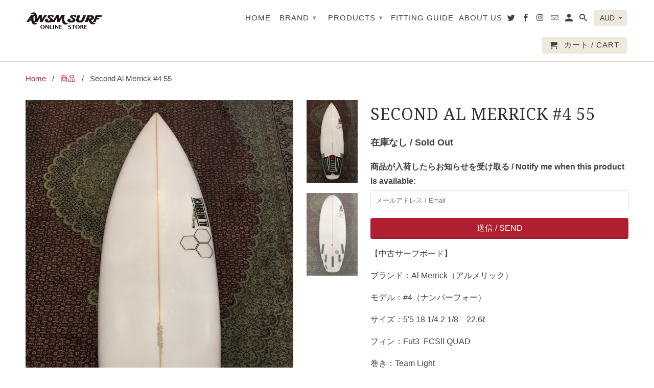

--- FILE ---
content_type: text/html; charset=utf-8
request_url: https://www.awsmsurf.com/products/secondal455
body_size: 19436
content:
<!DOCTYPE html>
<!--[if lt IE 7 ]><html class="ie ie6" lang="ja"> <![endif]-->
<!--[if IE 7 ]><html class="ie ie7" lang="ja"> <![endif]-->
<!--[if IE 8 ]><html class="ie ie8" lang="ja"> <![endif]-->
<!--[if IE 9 ]><html class="ie ie9" lang="ja"> <![endif]-->
<!--[if (gte IE 10)|!(IE)]><!--><html lang="ja"> <!--<![endif]-->
  <head>
    <meta charset="utf-8">
    <meta http-equiv="cleartype" content="on">
    <meta name="robots" content="index,follow">

    
    <title>Second Al Merrick #4 55 - awsm-surf</title>

    
      <meta name="description" content="【中古サーフボード】 ブランド：Al Merrick（アルメリック） モデル：#4（ナンバーフォー） サイズ：5&#39;5 18 1/4 2 1/8　22.6ℓ フィン：Fut3  FCSll QUAD 巻き：Team Light   【状態】 ・リペアなし ・ボード状態の詳細はお問い合わせください   【送料】 お問い合わせください ・店舗受け取り ・Australia国内への発送 ・日本への発送" />
    

    <!-- Custom Fonts -->
    
      <link href="//fonts.googleapis.com/css?family=.|Droid+Serif:light,normal,bold|" rel="stylesheet" type="text/css" />
    

    

<meta name="author" content="awsm-surf">
<meta property="og:url" content="https://www.awsmsurf.com/products/secondal455">
<meta property="og:site_name" content="awsm-surf">


  <meta property="og:type" content="product">
  <meta property="og:title" content="Second Al Merrick #4 55">
  
    <meta property="og:image" content="http://www.awsmsurf.com/cdn/shop/products/0061799946617087a0c0ca21f3510c00828d8b62_600x.jpg?v=1531724022">
    <meta property="og:image:secure_url" content="https://www.awsmsurf.com/cdn/shop/products/0061799946617087a0c0ca21f3510c00828d8b62_600x.jpg?v=1531724022">
    
  
    <meta property="og:image" content="http://www.awsmsurf.com/cdn/shop/products/IMG_7092_600x.JPG?v=1531724093">
    <meta property="og:image:secure_url" content="https://www.awsmsurf.com/cdn/shop/products/IMG_7092_600x.JPG?v=1531724093">
    
  
  <meta property="og:price:amount" content="695.00">
  <meta property="og:price:currency" content="AUD">


  <meta property="og:description" content="【中古サーフボード】 ブランド：Al Merrick（アルメリック） モデル：#4（ナンバーフォー） サイズ：5&#39;5 18 1/4 2 1/8　22.6ℓ フィン：Fut3  FCSll QUAD 巻き：Team Light   【状態】 ・リペアなし ・ボード状態の詳細はお問い合わせください   【送料】 お問い合わせください ・店舗受け取り ・Australia国内への発送 ・日本への発送">




  <meta name="twitter:site" content="@AWSM_SURF">

<meta name="twitter:card" content="summary">

  <meta name="twitter:title" content="Second Al Merrick #4 55">
  <meta name="twitter:description" content="【中古サーフボード】
ブランド：Al Merrick（アルメリック）
モデル：#4（ナンバーフォー）
サイズ：5&#39;5 18 1/4 2 1/8　22.6ℓ
フィン：Fut3  FCSll QUAD
巻き：Team Light
 
【状態】
・リペアなし
・ボード状態の詳細はお問い合わせください
 
【送料】
お問い合わせください
・店舗受け取り
・Australia国内への発送
・日本への発送">
  <meta name="twitter:image" content="https://www.awsmsurf.com/cdn/shop/products/0061799946617087a0c0ca21f3510c00828d8b62_240x.jpg?v=1531724022">
  <meta name="twitter:image:width" content="240">
  <meta name="twitter:image:height" content="240">


    
    

    <!-- Mobile Specific Metas -->
    <meta name="HandheldFriendly" content="True">
    <meta name="MobileOptimized" content="320">
    <meta name="viewport" content="width=device-width,initial-scale=1">
    <meta name="theme-color" content="#ffffff">

    <!-- Stylesheets for Retina 4.2.1 -->
    <link href="//www.awsmsurf.com/cdn/shop/t/12/assets/styles.scss.css?v=170310994525811446601674769244" rel="stylesheet" type="text/css" media="all" />
    <!--[if lte IE 9]>
      <link href="//www.awsmsurf.com/cdn/shop/t/12/assets/ie.css?v=16370617434440559491503650511" rel="stylesheet" type="text/css" media="all" />
    <![endif]-->

    
      <link rel="shortcut icon" type="image/x-icon" href="//www.awsmsurf.com/cdn/shop/t/12/assets/favicon.png?v=148718616098839658131503650507">
    

    <link rel="canonical" href="https://www.awsmsurf.com/products/secondal455" />

    

    <script src="//www.awsmsurf.com/cdn/shop/t/12/assets/app.js?v=160974653028547075251545281291" type="text/javascript"></script>
    <script>window.performance && window.performance.mark && window.performance.mark('shopify.content_for_header.start');</script><meta id="shopify-digital-wallet" name="shopify-digital-wallet" content="/21767361/digital_wallets/dialog">
<meta name="shopify-checkout-api-token" content="b70cd08a4ec6cb7cc7e0d05365a98ebf">
<meta id="in-context-paypal-metadata" data-shop-id="21767361" data-venmo-supported="false" data-environment="production" data-locale="ja_JP" data-paypal-v4="true" data-currency="AUD">
<link rel="alternate" type="application/json+oembed" href="https://www.awsmsurf.com/products/secondal455.oembed">
<script async="async" src="/checkouts/internal/preloads.js?locale=ja-AU"></script>
<link rel="preconnect" href="https://shop.app" crossorigin="anonymous">
<script async="async" src="https://shop.app/checkouts/internal/preloads.js?locale=ja-AU&shop_id=21767361" crossorigin="anonymous"></script>
<script id="apple-pay-shop-capabilities" type="application/json">{"shopId":21767361,"countryCode":"AU","currencyCode":"AUD","merchantCapabilities":["supports3DS"],"merchantId":"gid:\/\/shopify\/Shop\/21767361","merchantName":"awsm-surf","requiredBillingContactFields":["postalAddress","email","phone"],"requiredShippingContactFields":["postalAddress","email","phone"],"shippingType":"shipping","supportedNetworks":["visa","masterCard"],"total":{"type":"pending","label":"awsm-surf","amount":"1.00"},"shopifyPaymentsEnabled":true,"supportsSubscriptions":true}</script>
<script id="shopify-features" type="application/json">{"accessToken":"b70cd08a4ec6cb7cc7e0d05365a98ebf","betas":["rich-media-storefront-analytics"],"domain":"www.awsmsurf.com","predictiveSearch":false,"shopId":21767361,"locale":"ja"}</script>
<script>var Shopify = Shopify || {};
Shopify.shop = "awsm-surf.myshopify.com";
Shopify.locale = "ja";
Shopify.currency = {"active":"AUD","rate":"1.0"};
Shopify.country = "AU";
Shopify.theme = {"name":"Retina","id":188958598,"schema_name":"Retina","schema_version":"4.2.1","theme_store_id":601,"role":"main"};
Shopify.theme.handle = "null";
Shopify.theme.style = {"id":null,"handle":null};
Shopify.cdnHost = "www.awsmsurf.com/cdn";
Shopify.routes = Shopify.routes || {};
Shopify.routes.root = "/";</script>
<script type="module">!function(o){(o.Shopify=o.Shopify||{}).modules=!0}(window);</script>
<script>!function(o){function n(){var o=[];function n(){o.push(Array.prototype.slice.apply(arguments))}return n.q=o,n}var t=o.Shopify=o.Shopify||{};t.loadFeatures=n(),t.autoloadFeatures=n()}(window);</script>
<script>
  window.ShopifyPay = window.ShopifyPay || {};
  window.ShopifyPay.apiHost = "shop.app\/pay";
  window.ShopifyPay.redirectState = null;
</script>
<script id="shop-js-analytics" type="application/json">{"pageType":"product"}</script>
<script defer="defer" async type="module" src="//www.awsmsurf.com/cdn/shopifycloud/shop-js/modules/v2/client.init-shop-cart-sync_CSE-8ASR.ja.esm.js"></script>
<script defer="defer" async type="module" src="//www.awsmsurf.com/cdn/shopifycloud/shop-js/modules/v2/chunk.common_DDD8GOhs.esm.js"></script>
<script defer="defer" async type="module" src="//www.awsmsurf.com/cdn/shopifycloud/shop-js/modules/v2/chunk.modal_B6JNj9sU.esm.js"></script>
<script type="module">
  await import("//www.awsmsurf.com/cdn/shopifycloud/shop-js/modules/v2/client.init-shop-cart-sync_CSE-8ASR.ja.esm.js");
await import("//www.awsmsurf.com/cdn/shopifycloud/shop-js/modules/v2/chunk.common_DDD8GOhs.esm.js");
await import("//www.awsmsurf.com/cdn/shopifycloud/shop-js/modules/v2/chunk.modal_B6JNj9sU.esm.js");

  window.Shopify.SignInWithShop?.initShopCartSync?.({"fedCMEnabled":true,"windoidEnabled":true});

</script>
<script>
  window.Shopify = window.Shopify || {};
  if (!window.Shopify.featureAssets) window.Shopify.featureAssets = {};
  window.Shopify.featureAssets['shop-js'] = {"shop-cart-sync":["modules/v2/client.shop-cart-sync_BCoLmxl3.ja.esm.js","modules/v2/chunk.common_DDD8GOhs.esm.js","modules/v2/chunk.modal_B6JNj9sU.esm.js"],"init-fed-cm":["modules/v2/client.init-fed-cm_BUzkuSqB.ja.esm.js","modules/v2/chunk.common_DDD8GOhs.esm.js","modules/v2/chunk.modal_B6JNj9sU.esm.js"],"init-shop-email-lookup-coordinator":["modules/v2/client.init-shop-email-lookup-coordinator_BW32axq4.ja.esm.js","modules/v2/chunk.common_DDD8GOhs.esm.js","modules/v2/chunk.modal_B6JNj9sU.esm.js"],"init-windoid":["modules/v2/client.init-windoid_BvNGLRkF.ja.esm.js","modules/v2/chunk.common_DDD8GOhs.esm.js","modules/v2/chunk.modal_B6JNj9sU.esm.js"],"shop-button":["modules/v2/client.shop-button_CH0XKSrs.ja.esm.js","modules/v2/chunk.common_DDD8GOhs.esm.js","modules/v2/chunk.modal_B6JNj9sU.esm.js"],"shop-cash-offers":["modules/v2/client.shop-cash-offers_DjoQtMHe.ja.esm.js","modules/v2/chunk.common_DDD8GOhs.esm.js","modules/v2/chunk.modal_B6JNj9sU.esm.js"],"shop-toast-manager":["modules/v2/client.shop-toast-manager_B8NLGr5M.ja.esm.js","modules/v2/chunk.common_DDD8GOhs.esm.js","modules/v2/chunk.modal_B6JNj9sU.esm.js"],"init-shop-cart-sync":["modules/v2/client.init-shop-cart-sync_CSE-8ASR.ja.esm.js","modules/v2/chunk.common_DDD8GOhs.esm.js","modules/v2/chunk.modal_B6JNj9sU.esm.js"],"init-customer-accounts-sign-up":["modules/v2/client.init-customer-accounts-sign-up_C-LwrDE-.ja.esm.js","modules/v2/client.shop-login-button_D0X6bVTm.ja.esm.js","modules/v2/chunk.common_DDD8GOhs.esm.js","modules/v2/chunk.modal_B6JNj9sU.esm.js"],"pay-button":["modules/v2/client.pay-button_imCDqct4.ja.esm.js","modules/v2/chunk.common_DDD8GOhs.esm.js","modules/v2/chunk.modal_B6JNj9sU.esm.js"],"init-customer-accounts":["modules/v2/client.init-customer-accounts_CxIJyI-K.ja.esm.js","modules/v2/client.shop-login-button_D0X6bVTm.ja.esm.js","modules/v2/chunk.common_DDD8GOhs.esm.js","modules/v2/chunk.modal_B6JNj9sU.esm.js"],"avatar":["modules/v2/client.avatar_BTnouDA3.ja.esm.js"],"init-shop-for-new-customer-accounts":["modules/v2/client.init-shop-for-new-customer-accounts_DRBL7B82.ja.esm.js","modules/v2/client.shop-login-button_D0X6bVTm.ja.esm.js","modules/v2/chunk.common_DDD8GOhs.esm.js","modules/v2/chunk.modal_B6JNj9sU.esm.js"],"shop-follow-button":["modules/v2/client.shop-follow-button_D610YzXR.ja.esm.js","modules/v2/chunk.common_DDD8GOhs.esm.js","modules/v2/chunk.modal_B6JNj9sU.esm.js"],"checkout-modal":["modules/v2/client.checkout-modal_NhzDspE5.ja.esm.js","modules/v2/chunk.common_DDD8GOhs.esm.js","modules/v2/chunk.modal_B6JNj9sU.esm.js"],"shop-login-button":["modules/v2/client.shop-login-button_D0X6bVTm.ja.esm.js","modules/v2/chunk.common_DDD8GOhs.esm.js","modules/v2/chunk.modal_B6JNj9sU.esm.js"],"lead-capture":["modules/v2/client.lead-capture_pLpCOlEn.ja.esm.js","modules/v2/chunk.common_DDD8GOhs.esm.js","modules/v2/chunk.modal_B6JNj9sU.esm.js"],"shop-login":["modules/v2/client.shop-login_DiHM-Diw.ja.esm.js","modules/v2/chunk.common_DDD8GOhs.esm.js","modules/v2/chunk.modal_B6JNj9sU.esm.js"],"payment-terms":["modules/v2/client.payment-terms_BdLTgEH_.ja.esm.js","modules/v2/chunk.common_DDD8GOhs.esm.js","modules/v2/chunk.modal_B6JNj9sU.esm.js"]};
</script>
<script>(function() {
  var isLoaded = false;
  function asyncLoad() {
    if (isLoaded) return;
    isLoaded = true;
    var urls = ["https:\/\/cdn-stamped-io.azureedge.net\/files\/shopify.v2.min.js?shop=awsm-surf.myshopify.com","https:\/\/www.improvedcontactform.com\/icf.js?shop=awsm-surf.myshopify.com"];
    for (var i = 0; i < urls.length; i++) {
      var s = document.createElement('script');
      s.type = 'text/javascript';
      s.async = true;
      s.src = urls[i];
      var x = document.getElementsByTagName('script')[0];
      x.parentNode.insertBefore(s, x);
    }
  };
  if(window.attachEvent) {
    window.attachEvent('onload', asyncLoad);
  } else {
    window.addEventListener('load', asyncLoad, false);
  }
})();</script>
<script id="__st">var __st={"a":21767361,"offset":36000,"reqid":"e20d7541-6528-458e-bc9c-011abe0e3708-1769742587","pageurl":"www.awsmsurf.com\/products\/secondal455","u":"947f604da5ee","p":"product","rtyp":"product","rid":1351895973973};</script>
<script>window.ShopifyPaypalV4VisibilityTracking = true;</script>
<script id="captcha-bootstrap">!function(){'use strict';const t='contact',e='account',n='new_comment',o=[[t,t],['blogs',n],['comments',n],[t,'customer']],c=[[e,'customer_login'],[e,'guest_login'],[e,'recover_customer_password'],[e,'create_customer']],r=t=>t.map((([t,e])=>`form[action*='/${t}']:not([data-nocaptcha='true']) input[name='form_type'][value='${e}']`)).join(','),a=t=>()=>t?[...document.querySelectorAll(t)].map((t=>t.form)):[];function s(){const t=[...o],e=r(t);return a(e)}const i='password',u='form_key',d=['recaptcha-v3-token','g-recaptcha-response','h-captcha-response',i],f=()=>{try{return window.sessionStorage}catch{return}},m='__shopify_v',_=t=>t.elements[u];function p(t,e,n=!1){try{const o=window.sessionStorage,c=JSON.parse(o.getItem(e)),{data:r}=function(t){const{data:e,action:n}=t;return t[m]||n?{data:e,action:n}:{data:t,action:n}}(c);for(const[e,n]of Object.entries(r))t.elements[e]&&(t.elements[e].value=n);n&&o.removeItem(e)}catch(o){console.error('form repopulation failed',{error:o})}}const l='form_type',E='cptcha';function T(t){t.dataset[E]=!0}const w=window,h=w.document,L='Shopify',v='ce_forms',y='captcha';let A=!1;((t,e)=>{const n=(g='f06e6c50-85a8-45c8-87d0-21a2b65856fe',I='https://cdn.shopify.com/shopifycloud/storefront-forms-hcaptcha/ce_storefront_forms_captcha_hcaptcha.v1.5.2.iife.js',D={infoText:'hCaptchaによる保護',privacyText:'プライバシー',termsText:'利用規約'},(t,e,n)=>{const o=w[L][v],c=o.bindForm;if(c)return c(t,g,e,D).then(n);var r;o.q.push([[t,g,e,D],n]),r=I,A||(h.body.append(Object.assign(h.createElement('script'),{id:'captcha-provider',async:!0,src:r})),A=!0)});var g,I,D;w[L]=w[L]||{},w[L][v]=w[L][v]||{},w[L][v].q=[],w[L][y]=w[L][y]||{},w[L][y].protect=function(t,e){n(t,void 0,e),T(t)},Object.freeze(w[L][y]),function(t,e,n,w,h,L){const[v,y,A,g]=function(t,e,n){const i=e?o:[],u=t?c:[],d=[...i,...u],f=r(d),m=r(i),_=r(d.filter((([t,e])=>n.includes(e))));return[a(f),a(m),a(_),s()]}(w,h,L),I=t=>{const e=t.target;return e instanceof HTMLFormElement?e:e&&e.form},D=t=>v().includes(t);t.addEventListener('submit',(t=>{const e=I(t);if(!e)return;const n=D(e)&&!e.dataset.hcaptchaBound&&!e.dataset.recaptchaBound,o=_(e),c=g().includes(e)&&(!o||!o.value);(n||c)&&t.preventDefault(),c&&!n&&(function(t){try{if(!f())return;!function(t){const e=f();if(!e)return;const n=_(t);if(!n)return;const o=n.value;o&&e.removeItem(o)}(t);const e=Array.from(Array(32),(()=>Math.random().toString(36)[2])).join('');!function(t,e){_(t)||t.append(Object.assign(document.createElement('input'),{type:'hidden',name:u})),t.elements[u].value=e}(t,e),function(t,e){const n=f();if(!n)return;const o=[...t.querySelectorAll(`input[type='${i}']`)].map((({name:t})=>t)),c=[...d,...o],r={};for(const[a,s]of new FormData(t).entries())c.includes(a)||(r[a]=s);n.setItem(e,JSON.stringify({[m]:1,action:t.action,data:r}))}(t,e)}catch(e){console.error('failed to persist form',e)}}(e),e.submit())}));const S=(t,e)=>{t&&!t.dataset[E]&&(n(t,e.some((e=>e===t))),T(t))};for(const o of['focusin','change'])t.addEventListener(o,(t=>{const e=I(t);D(e)&&S(e,y())}));const B=e.get('form_key'),M=e.get(l),P=B&&M;t.addEventListener('DOMContentLoaded',(()=>{const t=y();if(P)for(const e of t)e.elements[l].value===M&&p(e,B);[...new Set([...A(),...v().filter((t=>'true'===t.dataset.shopifyCaptcha))])].forEach((e=>S(e,t)))}))}(h,new URLSearchParams(w.location.search),n,t,e,['guest_login'])})(!0,!0)}();</script>
<script integrity="sha256-4kQ18oKyAcykRKYeNunJcIwy7WH5gtpwJnB7kiuLZ1E=" data-source-attribution="shopify.loadfeatures" defer="defer" src="//www.awsmsurf.com/cdn/shopifycloud/storefront/assets/storefront/load_feature-a0a9edcb.js" crossorigin="anonymous"></script>
<script crossorigin="anonymous" defer="defer" src="//www.awsmsurf.com/cdn/shopifycloud/storefront/assets/shopify_pay/storefront-65b4c6d7.js?v=20250812"></script>
<script data-source-attribution="shopify.dynamic_checkout.dynamic.init">var Shopify=Shopify||{};Shopify.PaymentButton=Shopify.PaymentButton||{isStorefrontPortableWallets:!0,init:function(){window.Shopify.PaymentButton.init=function(){};var t=document.createElement("script");t.src="https://www.awsmsurf.com/cdn/shopifycloud/portable-wallets/latest/portable-wallets.ja.js",t.type="module",document.head.appendChild(t)}};
</script>
<script data-source-attribution="shopify.dynamic_checkout.buyer_consent">
  function portableWalletsHideBuyerConsent(e){var t=document.getElementById("shopify-buyer-consent"),n=document.getElementById("shopify-subscription-policy-button");t&&n&&(t.classList.add("hidden"),t.setAttribute("aria-hidden","true"),n.removeEventListener("click",e))}function portableWalletsShowBuyerConsent(e){var t=document.getElementById("shopify-buyer-consent"),n=document.getElementById("shopify-subscription-policy-button");t&&n&&(t.classList.remove("hidden"),t.removeAttribute("aria-hidden"),n.addEventListener("click",e))}window.Shopify?.PaymentButton&&(window.Shopify.PaymentButton.hideBuyerConsent=portableWalletsHideBuyerConsent,window.Shopify.PaymentButton.showBuyerConsent=portableWalletsShowBuyerConsent);
</script>
<script data-source-attribution="shopify.dynamic_checkout.cart.bootstrap">document.addEventListener("DOMContentLoaded",(function(){function t(){return document.querySelector("shopify-accelerated-checkout-cart, shopify-accelerated-checkout")}if(t())Shopify.PaymentButton.init();else{new MutationObserver((function(e,n){t()&&(Shopify.PaymentButton.init(),n.disconnect())})).observe(document.body,{childList:!0,subtree:!0})}}));
</script>
<link id="shopify-accelerated-checkout-styles" rel="stylesheet" media="screen" href="https://www.awsmsurf.com/cdn/shopifycloud/portable-wallets/latest/accelerated-checkout-backwards-compat.css" crossorigin="anonymous">
<style id="shopify-accelerated-checkout-cart">
        #shopify-buyer-consent {
  margin-top: 1em;
  display: inline-block;
  width: 100%;
}

#shopify-buyer-consent.hidden {
  display: none;
}

#shopify-subscription-policy-button {
  background: none;
  border: none;
  padding: 0;
  text-decoration: underline;
  font-size: inherit;
  cursor: pointer;
}

#shopify-subscription-policy-button::before {
  box-shadow: none;
}

      </style>

<script>window.performance && window.performance.mark && window.performance.mark('shopify.content_for_header.end');</script>
  <!-- "snippets/weglot_hreftags.liquid" was not rendered, the associated app was uninstalled --><!-- "snippets/weglot_switcher.liquid" was not rendered, the associated app was uninstalled --><link href="https://monorail-edge.shopifysvc.com" rel="dns-prefetch">
<script>(function(){if ("sendBeacon" in navigator && "performance" in window) {try {var session_token_from_headers = performance.getEntriesByType('navigation')[0].serverTiming.find(x => x.name == '_s').description;} catch {var session_token_from_headers = undefined;}var session_cookie_matches = document.cookie.match(/_shopify_s=([^;]*)/);var session_token_from_cookie = session_cookie_matches && session_cookie_matches.length === 2 ? session_cookie_matches[1] : "";var session_token = session_token_from_headers || session_token_from_cookie || "";function handle_abandonment_event(e) {var entries = performance.getEntries().filter(function(entry) {return /monorail-edge.shopifysvc.com/.test(entry.name);});if (!window.abandonment_tracked && entries.length === 0) {window.abandonment_tracked = true;var currentMs = Date.now();var navigation_start = performance.timing.navigationStart;var payload = {shop_id: 21767361,url: window.location.href,navigation_start,duration: currentMs - navigation_start,session_token,page_type: "product"};window.navigator.sendBeacon("https://monorail-edge.shopifysvc.com/v1/produce", JSON.stringify({schema_id: "online_store_buyer_site_abandonment/1.1",payload: payload,metadata: {event_created_at_ms: currentMs,event_sent_at_ms: currentMs}}));}}window.addEventListener('pagehide', handle_abandonment_event);}}());</script>
<script id="web-pixels-manager-setup">(function e(e,d,r,n,o){if(void 0===o&&(o={}),!Boolean(null===(a=null===(i=window.Shopify)||void 0===i?void 0:i.analytics)||void 0===a?void 0:a.replayQueue)){var i,a;window.Shopify=window.Shopify||{};var t=window.Shopify;t.analytics=t.analytics||{};var s=t.analytics;s.replayQueue=[],s.publish=function(e,d,r){return s.replayQueue.push([e,d,r]),!0};try{self.performance.mark("wpm:start")}catch(e){}var l=function(){var e={modern:/Edge?\/(1{2}[4-9]|1[2-9]\d|[2-9]\d{2}|\d{4,})\.\d+(\.\d+|)|Firefox\/(1{2}[4-9]|1[2-9]\d|[2-9]\d{2}|\d{4,})\.\d+(\.\d+|)|Chrom(ium|e)\/(9{2}|\d{3,})\.\d+(\.\d+|)|(Maci|X1{2}).+ Version\/(15\.\d+|(1[6-9]|[2-9]\d|\d{3,})\.\d+)([,.]\d+|)( \(\w+\)|)( Mobile\/\w+|) Safari\/|Chrome.+OPR\/(9{2}|\d{3,})\.\d+\.\d+|(CPU[ +]OS|iPhone[ +]OS|CPU[ +]iPhone|CPU IPhone OS|CPU iPad OS)[ +]+(15[._]\d+|(1[6-9]|[2-9]\d|\d{3,})[._]\d+)([._]\d+|)|Android:?[ /-](13[3-9]|1[4-9]\d|[2-9]\d{2}|\d{4,})(\.\d+|)(\.\d+|)|Android.+Firefox\/(13[5-9]|1[4-9]\d|[2-9]\d{2}|\d{4,})\.\d+(\.\d+|)|Android.+Chrom(ium|e)\/(13[3-9]|1[4-9]\d|[2-9]\d{2}|\d{4,})\.\d+(\.\d+|)|SamsungBrowser\/([2-9]\d|\d{3,})\.\d+/,legacy:/Edge?\/(1[6-9]|[2-9]\d|\d{3,})\.\d+(\.\d+|)|Firefox\/(5[4-9]|[6-9]\d|\d{3,})\.\d+(\.\d+|)|Chrom(ium|e)\/(5[1-9]|[6-9]\d|\d{3,})\.\d+(\.\d+|)([\d.]+$|.*Safari\/(?![\d.]+ Edge\/[\d.]+$))|(Maci|X1{2}).+ Version\/(10\.\d+|(1[1-9]|[2-9]\d|\d{3,})\.\d+)([,.]\d+|)( \(\w+\)|)( Mobile\/\w+|) Safari\/|Chrome.+OPR\/(3[89]|[4-9]\d|\d{3,})\.\d+\.\d+|(CPU[ +]OS|iPhone[ +]OS|CPU[ +]iPhone|CPU IPhone OS|CPU iPad OS)[ +]+(10[._]\d+|(1[1-9]|[2-9]\d|\d{3,})[._]\d+)([._]\d+|)|Android:?[ /-](13[3-9]|1[4-9]\d|[2-9]\d{2}|\d{4,})(\.\d+|)(\.\d+|)|Mobile Safari.+OPR\/([89]\d|\d{3,})\.\d+\.\d+|Android.+Firefox\/(13[5-9]|1[4-9]\d|[2-9]\d{2}|\d{4,})\.\d+(\.\d+|)|Android.+Chrom(ium|e)\/(13[3-9]|1[4-9]\d|[2-9]\d{2}|\d{4,})\.\d+(\.\d+|)|Android.+(UC? ?Browser|UCWEB|U3)[ /]?(15\.([5-9]|\d{2,})|(1[6-9]|[2-9]\d|\d{3,})\.\d+)\.\d+|SamsungBrowser\/(5\.\d+|([6-9]|\d{2,})\.\d+)|Android.+MQ{2}Browser\/(14(\.(9|\d{2,})|)|(1[5-9]|[2-9]\d|\d{3,})(\.\d+|))(\.\d+|)|K[Aa][Ii]OS\/(3\.\d+|([4-9]|\d{2,})\.\d+)(\.\d+|)/},d=e.modern,r=e.legacy,n=navigator.userAgent;return n.match(d)?"modern":n.match(r)?"legacy":"unknown"}(),u="modern"===l?"modern":"legacy",c=(null!=n?n:{modern:"",legacy:""})[u],f=function(e){return[e.baseUrl,"/wpm","/b",e.hashVersion,"modern"===e.buildTarget?"m":"l",".js"].join("")}({baseUrl:d,hashVersion:r,buildTarget:u}),m=function(e){var d=e.version,r=e.bundleTarget,n=e.surface,o=e.pageUrl,i=e.monorailEndpoint;return{emit:function(e){var a=e.status,t=e.errorMsg,s=(new Date).getTime(),l=JSON.stringify({metadata:{event_sent_at_ms:s},events:[{schema_id:"web_pixels_manager_load/3.1",payload:{version:d,bundle_target:r,page_url:o,status:a,surface:n,error_msg:t},metadata:{event_created_at_ms:s}}]});if(!i)return console&&console.warn&&console.warn("[Web Pixels Manager] No Monorail endpoint provided, skipping logging."),!1;try{return self.navigator.sendBeacon.bind(self.navigator)(i,l)}catch(e){}var u=new XMLHttpRequest;try{return u.open("POST",i,!0),u.setRequestHeader("Content-Type","text/plain"),u.send(l),!0}catch(e){return console&&console.warn&&console.warn("[Web Pixels Manager] Got an unhandled error while logging to Monorail."),!1}}}}({version:r,bundleTarget:l,surface:e.surface,pageUrl:self.location.href,monorailEndpoint:e.monorailEndpoint});try{o.browserTarget=l,function(e){var d=e.src,r=e.async,n=void 0===r||r,o=e.onload,i=e.onerror,a=e.sri,t=e.scriptDataAttributes,s=void 0===t?{}:t,l=document.createElement("script"),u=document.querySelector("head"),c=document.querySelector("body");if(l.async=n,l.src=d,a&&(l.integrity=a,l.crossOrigin="anonymous"),s)for(var f in s)if(Object.prototype.hasOwnProperty.call(s,f))try{l.dataset[f]=s[f]}catch(e){}if(o&&l.addEventListener("load",o),i&&l.addEventListener("error",i),u)u.appendChild(l);else{if(!c)throw new Error("Did not find a head or body element to append the script");c.appendChild(l)}}({src:f,async:!0,onload:function(){if(!function(){var e,d;return Boolean(null===(d=null===(e=window.Shopify)||void 0===e?void 0:e.analytics)||void 0===d?void 0:d.initialized)}()){var d=window.webPixelsManager.init(e)||void 0;if(d){var r=window.Shopify.analytics;r.replayQueue.forEach((function(e){var r=e[0],n=e[1],o=e[2];d.publishCustomEvent(r,n,o)})),r.replayQueue=[],r.publish=d.publishCustomEvent,r.visitor=d.visitor,r.initialized=!0}}},onerror:function(){return m.emit({status:"failed",errorMsg:"".concat(f," has failed to load")})},sri:function(e){var d=/^sha384-[A-Za-z0-9+/=]+$/;return"string"==typeof e&&d.test(e)}(c)?c:"",scriptDataAttributes:o}),m.emit({status:"loading"})}catch(e){m.emit({status:"failed",errorMsg:(null==e?void 0:e.message)||"Unknown error"})}}})({shopId: 21767361,storefrontBaseUrl: "https://www.awsmsurf.com",extensionsBaseUrl: "https://extensions.shopifycdn.com/cdn/shopifycloud/web-pixels-manager",monorailEndpoint: "https://monorail-edge.shopifysvc.com/unstable/produce_batch",surface: "storefront-renderer",enabledBetaFlags: ["2dca8a86"],webPixelsConfigList: [{"id":"172720213","configuration":"{\"config\":\"{\\\"pixel_id\\\":\\\"G-XT7LEDJVMF\\\",\\\"gtag_events\\\":[{\\\"type\\\":\\\"purchase\\\",\\\"action_label\\\":\\\"G-XT7LEDJVMF\\\"},{\\\"type\\\":\\\"page_view\\\",\\\"action_label\\\":\\\"G-XT7LEDJVMF\\\"},{\\\"type\\\":\\\"view_item\\\",\\\"action_label\\\":\\\"G-XT7LEDJVMF\\\"},{\\\"type\\\":\\\"search\\\",\\\"action_label\\\":\\\"G-XT7LEDJVMF\\\"},{\\\"type\\\":\\\"add_to_cart\\\",\\\"action_label\\\":\\\"G-XT7LEDJVMF\\\"},{\\\"type\\\":\\\"begin_checkout\\\",\\\"action_label\\\":\\\"G-XT7LEDJVMF\\\"},{\\\"type\\\":\\\"add_payment_info\\\",\\\"action_label\\\":\\\"G-XT7LEDJVMF\\\"}],\\\"enable_monitoring_mode\\\":false}\"}","eventPayloadVersion":"v1","runtimeContext":"OPEN","scriptVersion":"b2a88bafab3e21179ed38636efcd8a93","type":"APP","apiClientId":1780363,"privacyPurposes":[],"dataSharingAdjustments":{"protectedCustomerApprovalScopes":["read_customer_address","read_customer_email","read_customer_name","read_customer_personal_data","read_customer_phone"]}},{"id":"shopify-app-pixel","configuration":"{}","eventPayloadVersion":"v1","runtimeContext":"STRICT","scriptVersion":"0450","apiClientId":"shopify-pixel","type":"APP","privacyPurposes":["ANALYTICS","MARKETING"]},{"id":"shopify-custom-pixel","eventPayloadVersion":"v1","runtimeContext":"LAX","scriptVersion":"0450","apiClientId":"shopify-pixel","type":"CUSTOM","privacyPurposes":["ANALYTICS","MARKETING"]}],isMerchantRequest: false,initData: {"shop":{"name":"awsm-surf","paymentSettings":{"currencyCode":"AUD"},"myshopifyDomain":"awsm-surf.myshopify.com","countryCode":"AU","storefrontUrl":"https:\/\/www.awsmsurf.com"},"customer":null,"cart":null,"checkout":null,"productVariants":[{"price":{"amount":695.0,"currencyCode":"AUD"},"product":{"title":"Second Al Merrick #4 55","vendor":"Almerrick","id":"1351895973973","untranslatedTitle":"Second Al Merrick #4 55","url":"\/products\/secondal455","type":"SBJ"},"id":"12504168136789","image":{"src":"\/\/www.awsmsurf.com\/cdn\/shop\/products\/0061799946617087a0c0ca21f3510c00828d8b62.jpg?v=1531724022"},"sku":"71048","title":"Default Title","untranslatedTitle":"Default Title"}],"purchasingCompany":null},},"https://www.awsmsurf.com/cdn","1d2a099fw23dfb22ep557258f5m7a2edbae",{"modern":"","legacy":""},{"shopId":"21767361","storefrontBaseUrl":"https:\/\/www.awsmsurf.com","extensionBaseUrl":"https:\/\/extensions.shopifycdn.com\/cdn\/shopifycloud\/web-pixels-manager","surface":"storefront-renderer","enabledBetaFlags":"[\"2dca8a86\"]","isMerchantRequest":"false","hashVersion":"1d2a099fw23dfb22ep557258f5m7a2edbae","publish":"custom","events":"[[\"page_viewed\",{}],[\"product_viewed\",{\"productVariant\":{\"price\":{\"amount\":695.0,\"currencyCode\":\"AUD\"},\"product\":{\"title\":\"Second Al Merrick #4 55\",\"vendor\":\"Almerrick\",\"id\":\"1351895973973\",\"untranslatedTitle\":\"Second Al Merrick #4 55\",\"url\":\"\/products\/secondal455\",\"type\":\"SBJ\"},\"id\":\"12504168136789\",\"image\":{\"src\":\"\/\/www.awsmsurf.com\/cdn\/shop\/products\/0061799946617087a0c0ca21f3510c00828d8b62.jpg?v=1531724022\"},\"sku\":\"71048\",\"title\":\"Default Title\",\"untranslatedTitle\":\"Default Title\"}}]]"});</script><script>
  window.ShopifyAnalytics = window.ShopifyAnalytics || {};
  window.ShopifyAnalytics.meta = window.ShopifyAnalytics.meta || {};
  window.ShopifyAnalytics.meta.currency = 'AUD';
  var meta = {"product":{"id":1351895973973,"gid":"gid:\/\/shopify\/Product\/1351895973973","vendor":"Almerrick","type":"SBJ","handle":"secondal455","variants":[{"id":12504168136789,"price":69500,"name":"Second Al Merrick #4 55","public_title":null,"sku":"71048"}],"remote":false},"page":{"pageType":"product","resourceType":"product","resourceId":1351895973973,"requestId":"e20d7541-6528-458e-bc9c-011abe0e3708-1769742587"}};
  for (var attr in meta) {
    window.ShopifyAnalytics.meta[attr] = meta[attr];
  }
</script>
<script class="analytics">
  (function () {
    var customDocumentWrite = function(content) {
      var jquery = null;

      if (window.jQuery) {
        jquery = window.jQuery;
      } else if (window.Checkout && window.Checkout.$) {
        jquery = window.Checkout.$;
      }

      if (jquery) {
        jquery('body').append(content);
      }
    };

    var hasLoggedConversion = function(token) {
      if (token) {
        return document.cookie.indexOf('loggedConversion=' + token) !== -1;
      }
      return false;
    }

    var setCookieIfConversion = function(token) {
      if (token) {
        var twoMonthsFromNow = new Date(Date.now());
        twoMonthsFromNow.setMonth(twoMonthsFromNow.getMonth() + 2);

        document.cookie = 'loggedConversion=' + token + '; expires=' + twoMonthsFromNow;
      }
    }

    var trekkie = window.ShopifyAnalytics.lib = window.trekkie = window.trekkie || [];
    if (trekkie.integrations) {
      return;
    }
    trekkie.methods = [
      'identify',
      'page',
      'ready',
      'track',
      'trackForm',
      'trackLink'
    ];
    trekkie.factory = function(method) {
      return function() {
        var args = Array.prototype.slice.call(arguments);
        args.unshift(method);
        trekkie.push(args);
        return trekkie;
      };
    };
    for (var i = 0; i < trekkie.methods.length; i++) {
      var key = trekkie.methods[i];
      trekkie[key] = trekkie.factory(key);
    }
    trekkie.load = function(config) {
      trekkie.config = config || {};
      trekkie.config.initialDocumentCookie = document.cookie;
      var first = document.getElementsByTagName('script')[0];
      var script = document.createElement('script');
      script.type = 'text/javascript';
      script.onerror = function(e) {
        var scriptFallback = document.createElement('script');
        scriptFallback.type = 'text/javascript';
        scriptFallback.onerror = function(error) {
                var Monorail = {
      produce: function produce(monorailDomain, schemaId, payload) {
        var currentMs = new Date().getTime();
        var event = {
          schema_id: schemaId,
          payload: payload,
          metadata: {
            event_created_at_ms: currentMs,
            event_sent_at_ms: currentMs
          }
        };
        return Monorail.sendRequest("https://" + monorailDomain + "/v1/produce", JSON.stringify(event));
      },
      sendRequest: function sendRequest(endpointUrl, payload) {
        // Try the sendBeacon API
        if (window && window.navigator && typeof window.navigator.sendBeacon === 'function' && typeof window.Blob === 'function' && !Monorail.isIos12()) {
          var blobData = new window.Blob([payload], {
            type: 'text/plain'
          });

          if (window.navigator.sendBeacon(endpointUrl, blobData)) {
            return true;
          } // sendBeacon was not successful

        } // XHR beacon

        var xhr = new XMLHttpRequest();

        try {
          xhr.open('POST', endpointUrl);
          xhr.setRequestHeader('Content-Type', 'text/plain');
          xhr.send(payload);
        } catch (e) {
          console.log(e);
        }

        return false;
      },
      isIos12: function isIos12() {
        return window.navigator.userAgent.lastIndexOf('iPhone; CPU iPhone OS 12_') !== -1 || window.navigator.userAgent.lastIndexOf('iPad; CPU OS 12_') !== -1;
      }
    };
    Monorail.produce('monorail-edge.shopifysvc.com',
      'trekkie_storefront_load_errors/1.1',
      {shop_id: 21767361,
      theme_id: 188958598,
      app_name: "storefront",
      context_url: window.location.href,
      source_url: "//www.awsmsurf.com/cdn/s/trekkie.storefront.c59ea00e0474b293ae6629561379568a2d7c4bba.min.js"});

        };
        scriptFallback.async = true;
        scriptFallback.src = '//www.awsmsurf.com/cdn/s/trekkie.storefront.c59ea00e0474b293ae6629561379568a2d7c4bba.min.js';
        first.parentNode.insertBefore(scriptFallback, first);
      };
      script.async = true;
      script.src = '//www.awsmsurf.com/cdn/s/trekkie.storefront.c59ea00e0474b293ae6629561379568a2d7c4bba.min.js';
      first.parentNode.insertBefore(script, first);
    };
    trekkie.load(
      {"Trekkie":{"appName":"storefront","development":false,"defaultAttributes":{"shopId":21767361,"isMerchantRequest":null,"themeId":188958598,"themeCityHash":"5521519228756682375","contentLanguage":"ja","currency":"AUD","eventMetadataId":"a043119c-09d1-44a8-a485-75cd4e4019d6"},"isServerSideCookieWritingEnabled":true,"monorailRegion":"shop_domain","enabledBetaFlags":["65f19447","b5387b81"]},"Session Attribution":{},"S2S":{"facebookCapiEnabled":false,"source":"trekkie-storefront-renderer","apiClientId":580111}}
    );

    var loaded = false;
    trekkie.ready(function() {
      if (loaded) return;
      loaded = true;

      window.ShopifyAnalytics.lib = window.trekkie;

      var originalDocumentWrite = document.write;
      document.write = customDocumentWrite;
      try { window.ShopifyAnalytics.merchantGoogleAnalytics.call(this); } catch(error) {};
      document.write = originalDocumentWrite;

      window.ShopifyAnalytics.lib.page(null,{"pageType":"product","resourceType":"product","resourceId":1351895973973,"requestId":"e20d7541-6528-458e-bc9c-011abe0e3708-1769742587","shopifyEmitted":true});

      var match = window.location.pathname.match(/checkouts\/(.+)\/(thank_you|post_purchase)/)
      var token = match? match[1]: undefined;
      if (!hasLoggedConversion(token)) {
        setCookieIfConversion(token);
        window.ShopifyAnalytics.lib.track("Viewed Product",{"currency":"AUD","variantId":12504168136789,"productId":1351895973973,"productGid":"gid:\/\/shopify\/Product\/1351895973973","name":"Second Al Merrick #4 55","price":"695.00","sku":"71048","brand":"Almerrick","variant":null,"category":"SBJ","nonInteraction":true,"remote":false},undefined,undefined,{"shopifyEmitted":true});
      window.ShopifyAnalytics.lib.track("monorail:\/\/trekkie_storefront_viewed_product\/1.1",{"currency":"AUD","variantId":12504168136789,"productId":1351895973973,"productGid":"gid:\/\/shopify\/Product\/1351895973973","name":"Second Al Merrick #4 55","price":"695.00","sku":"71048","brand":"Almerrick","variant":null,"category":"SBJ","nonInteraction":true,"remote":false,"referer":"https:\/\/www.awsmsurf.com\/products\/secondal455"});
      }
    });


        var eventsListenerScript = document.createElement('script');
        eventsListenerScript.async = true;
        eventsListenerScript.src = "//www.awsmsurf.com/cdn/shopifycloud/storefront/assets/shop_events_listener-3da45d37.js";
        document.getElementsByTagName('head')[0].appendChild(eventsListenerScript);

})();</script>
  <script>
  if (!window.ga || (window.ga && typeof window.ga !== 'function')) {
    window.ga = function ga() {
      (window.ga.q = window.ga.q || []).push(arguments);
      if (window.Shopify && window.Shopify.analytics && typeof window.Shopify.analytics.publish === 'function') {
        window.Shopify.analytics.publish("ga_stub_called", {}, {sendTo: "google_osp_migration"});
      }
      console.error("Shopify's Google Analytics stub called with:", Array.from(arguments), "\nSee https://help.shopify.com/manual/promoting-marketing/pixels/pixel-migration#google for more information.");
    };
    if (window.Shopify && window.Shopify.analytics && typeof window.Shopify.analytics.publish === 'function') {
      window.Shopify.analytics.publish("ga_stub_initialized", {}, {sendTo: "google_osp_migration"});
    }
  }
</script>
<script
  defer
  src="https://www.awsmsurf.com/cdn/shopifycloud/perf-kit/shopify-perf-kit-3.1.0.min.js"
  data-application="storefront-renderer"
  data-shop-id="21767361"
  data-render-region="gcp-us-east1"
  data-page-type="product"
  data-theme-instance-id="188958598"
  data-theme-name="Retina"
  data-theme-version="4.2.1"
  data-monorail-region="shop_domain"
  data-resource-timing-sampling-rate="10"
  data-shs="true"
  data-shs-beacon="true"
  data-shs-export-with-fetch="true"
  data-shs-logs-sample-rate="1"
  data-shs-beacon-endpoint="https://www.awsmsurf.com/api/collect"
></script>
</head>
  
  <body class="product ">
    <div id="content_wrapper">

      <div id="shopify-section-header" class="shopify-section header-section">

<div id="header" class="mm-fixed-top Fixed mobile-header" data-search-enabled="true">
  <a href="#nav" class="icon-menu"> <span>メニュー / Menu</span></a>
  <a href="#cart" class="icon-cart right"> <span>カート / Cart</span></a>
</div>

<div class="hidden">
  <div id="nav">
    <ul>
      
        
          <li ><a href="/">HOME</a></li>
        
      
        
          <li >
            
              <a href="/collections">BRAND</a>
            
            <ul>
              
                
                  <li ><a href="/collections/banks">BANKS JOURNAL</a></li>
                
              
                
                  <li ><a href="/collections/tcss">TCSS.</a></li>
                
              
                
                  <li ><a href="/collections/vissla">VISSLA</a></li>
                
              
                
                  <li ><a href="/collections/captain-fin">CAPTAIN FIN</a></li>
                
              
                
                  <li ><a href="/collections/kora-organics">KORA ORGANICS</a></li>
                
              
                
                  <li ><a href="/collections/mahiya">MAHIYA</a></li>
                
              
                
                  <li ><a href="/collections/mermaid-collective">MERMAID COLLECTIVE</a></li>
                
              
                
                  <li ><a href="/collections/uv-natural">UV NATURAL</a></li>
                
              
                
                  <li ><a href="/collections/stance">STANCE</a></li>
                
              
                
                  <li ><a href="/collections/byron-bay-coffee">BYRON BAY COFFEE</a></li>
                
              
                
                  <li ><a href="/collections/heather-brown-art">Heather Brown Art</a></li>
                
              
                
                  <li ><a href="/collections/second-hand-surfboard">SECOND HAND SURFBOARD</a></li>
                
              
                
                  <li ><a href="/collections/awsm-surf-original">AWSM SURF ORIGINAL</a></li>
                
              
            </ul>
          </li>
        
      
        
          <li >
            
              <a href="/collections">PRODUCTS</a>
            
            <ul>
              
                
                  <li ><a href="/collections/t-shirts">T-SHIRTS</a></li>
                
              
                
                  <li ><a href="/collections/boad-shorts">BOARD SHORTS</a></li>
                
              
                
                  <li ><a href="/collections/woven-shirts">OTHER WEAR</a></li>
                
              
                
                  <li ><a href="/collections/wetsuits">WETSUITS</a></li>
                
              
                
                  <li ><a href="/collections/accessory">CAP/BENNIE & BAG & SOCKS</a></li>
                
              
                
                  <li ><a href="/collections/beauty">BEAUTY</a></li>
                
              
                
                  <li ><a href="/collections/accessory-1">ACCESSORY</a></li>
                
              
                
                  <li ><a href="/collections/mahiya">WALLET</a></li>
                
              
                
                  <li ><a href="/collections/fins">FINS</a></li>
                
              
                
                  <li ><a href="/collections/byron-bay-coffee">COFFEE</a></li>
                
              
                
                  <li ><a href="/collections/heather-brown-art/PAINT">PAINT</a></li>
                
              
                
                  <li ><a href="/collections/second-hand-surfboard">SECOND HAND SURFBOARD</a></li>
                
              
                
                  <li ><a href="/collections/custom-collection-1">レンタル</a></li>
                
              
                
                  <li ><a href="/collections/custom-collection">サーフレッスン／サーフガイド</a></li>
                
              
            </ul>
          </li>
        
      
        
          <li ><a href="/pages/fitting-guide">FITTING GUIDE</a></li>
        
      
        
          <li ><a href="http://awsmsurf.net/awsm2017/awsm-surf">ABOUT US</a></li>
        
      
      
        
          <li>
            <a href="/account/login" id="customer_login_link">マイアカウント / MY Account</a>
          </li>
        
      
      
        <li class="currencies">
          <select class="currencies" name="currencies" data-default-shop-currency="AUD">
  
  
  <option value="AUD" selected="selected">AUD</option>
  
    
    <option value="USD">USD</option>
    
  
    
  
    
    <option value="EUR">EUR</option>
    
  
    
    <option value="JPY">JPY</option>
    
  
</select>
        </li>
      
    </ul>
  </div>

  <form action="/checkout" method="post" id="cart">
    <ul data-money-format="${{amount}}" data-shop-currency="AUD" data-shop-name="awsm-surf">
      <li class="mm-subtitle"><a class="mm-subclose continue" href="#cart">買い物を続ける / Continue Shopping</a></li>

      
        <li class="mm-label empty_cart"><a href="/cart">カートは空です / Your Cart is Empty</a></li>
      
    </ul>
  </form>
</div>


<div class="header default-header mm-fixed-top Fixed behind-menu--true header_bar js-no-change">
  

  <div class="container">
    <div class="four columns logo ">
      <a href="https://www.awsmsurf.com" title="awsm-surf">
        
          <img src="//www.awsmsurf.com/cdn/shop/files/49a0d76f5ac9df89f1de1d789e037604_f86f46a6-343e-4b3e-a56f-07c6676eb873_280x@2x.png?v=1613722857" alt="awsm-surf" class="primary_logo" />

          
        
      </a>
    </div>

    <div class="twelve columns nav mobile_hidden">
      <ul class="menu">
        
          
            <li><a href="/" class="top-link ">HOME</a></li>
          
        
          

            
            
            
            

            <li><a href="/collections" class="sub-menu  ">BRAND
              <span class="arrow">▾</span></a>
              <div class="dropdown dropdown-wide">
                <ul>
                  
                  
                  
                    
                    <li><a href="/collections/banks">BANKS JOURNAL</a></li>
                    

                    
                  
                    
                    <li><a href="/collections/tcss">TCSS.</a></li>
                    

                    
                  
                    
                    <li><a href="/collections/vissla">VISSLA</a></li>
                    

                    
                  
                    
                    <li><a href="/collections/captain-fin">CAPTAIN FIN</a></li>
                    

                    
                  
                    
                    <li><a href="/collections/kora-organics">KORA ORGANICS</a></li>
                    

                    
                  
                    
                    <li><a href="/collections/mahiya">MAHIYA</a></li>
                    

                    
                  
                    
                    <li><a href="/collections/mermaid-collective">MERMAID COLLECTIVE</a></li>
                    

                    
                  
                    
                    <li><a href="/collections/uv-natural">UV NATURAL</a></li>
                    

                    
                  
                    
                    <li><a href="/collections/stance">STANCE</a></li>
                    

                    
                  
                    
                    <li><a href="/collections/byron-bay-coffee">BYRON BAY COFFEE</a></li>
                    

                    
                      
                      </ul>
                      <ul>
                    
                  
                    
                    <li><a href="/collections/heather-brown-art">Heather Brown Art</a></li>
                    

                    
                  
                    
                    <li><a href="/collections/second-hand-surfboard">SECOND HAND SURFBOARD</a></li>
                    

                    
                  
                    
                    <li><a href="/collections/awsm-surf-original">AWSM SURF ORIGINAL</a></li>
                    

                    
                  
                </ul>
              </div>
            </li>
          
        
          

            
            
            
            

            <li><a href="/collections" class="sub-menu  ">PRODUCTS
              <span class="arrow">▾</span></a>
              <div class="dropdown dropdown-wide">
                <ul>
                  
                  
                  
                    
                    <li><a href="/collections/t-shirts">T-SHIRTS</a></li>
                    

                    
                  
                    
                    <li><a href="/collections/boad-shorts">BOARD SHORTS</a></li>
                    

                    
                  
                    
                    <li><a href="/collections/woven-shirts">OTHER WEAR</a></li>
                    

                    
                  
                    
                    <li><a href="/collections/wetsuits">WETSUITS</a></li>
                    

                    
                  
                    
                    <li><a href="/collections/accessory">CAP/BENNIE & BAG & SOCKS</a></li>
                    

                    
                  
                    
                    <li><a href="/collections/beauty">BEAUTY</a></li>
                    

                    
                  
                    
                    <li><a href="/collections/accessory-1">ACCESSORY</a></li>
                    

                    
                  
                    
                    <li><a href="/collections/mahiya">WALLET</a></li>
                    

                    
                  
                    
                    <li><a href="/collections/fins">FINS</a></li>
                    

                    
                  
                    
                    <li><a href="/collections/byron-bay-coffee">COFFEE</a></li>
                    

                    
                      
                      </ul>
                      <ul>
                    
                  
                    
                    <li><a href="/collections/heather-brown-art/PAINT">PAINT</a></li>
                    

                    
                  
                    
                    <li><a href="/collections/second-hand-surfboard">SECOND HAND SURFBOARD</a></li>
                    

                    
                  
                    
                    <li><a href="/collections/custom-collection-1">レンタル</a></li>
                    

                    
                  
                    
                    <li><a href="/collections/custom-collection">サーフレッスン／サーフガイド</a></li>
                    

                    
                  
                </ul>
              </div>
            </li>
          
        
          
            <li><a href="/pages/fitting-guide" class="top-link ">FITTING GUIDE</a></li>
          
        
          
            <li><a href="http://awsmsurf.net/awsm2017/awsm-surf" class="top-link ">ABOUT US</a></li>
          
        

        
          <span class="js-social-icons">
            
  <li class="twitter"><a href="https://twitter.com/AWSM_SURF" title="awsm-surf on Twitter" rel="me" target="_blank"><span class="icon-twitter"></span></a></li>



  <li class="facebook"><a href="https://www.facebook.com/surf100/" title="awsm-surf on Facebook" rel="me" target="_blank"><span class="icon-facebook"></span></a></li>















  <li class="instagram"><a href="https://www.instagram.com/awsm_surf/" title="awsm-surf on Instagram" rel="me" target="_blank"><span class="icon-instagram"></span></a></li>







  <li class="email"><a href="mailto:staff＠awsmsurf.com" title="Email awsm-surf" rel="me" target="_blank"><span class="icon-email"></span></a></li>


          </span>
        

        
          <li>
            <a href="/account" title="マイアカウント / MY Account " class="icon-account"></a>
          </li>
        
        
          <li>
            <a href="/search" title="検索結果 / Search" class="icon-search" id="search-toggle"></a>
          </li>
        
        
          <li>
            <select class="currencies" name="currencies" data-default-shop-currency="AUD">
  
  
  <option value="AUD" selected="selected">AUD</option>
  
    
    <option value="USD">USD</option>
    
  
    
  
    
    <option value="EUR">EUR</option>
    
  
    
    <option value="JPY">JPY</option>
    
  
</select>
          </li>
        
        <li>
          <a href="#cart" class="icon-cart cart-button"> <span>カート / Cart</span></a>
        </li>
      </ul>
    </div>
  </div>
</div>

<div class="container mobile_logo">
  <div class="logo">
    <a href="https://www.awsmsurf.com" title="awsm-surf">
      
        <img src="//www.awsmsurf.com/cdn/shop/files/49a0d76f5ac9df89f1de1d789e037604_f86f46a6-343e-4b3e-a56f-07c6676eb873_280x@2x.png?v=1613722857" alt="awsm-surf" />
      
    </a>
  </div>
</div>

<style>
  div.content.container {
    padding: 120px 0px 0px 0px;
  }

  

  @media only screen and (max-width: 767px) {
    div.content.container, div.content {
      padding-top: 5px;
    }
  }

  .logo a {
    display: block;
    padding-top: 5px;
    max-width: 150px;
  }

  
    .nav ul.menu { padding-top: 0px; }
  

  

</style>


</div>

      <div class="content container">
        

<div id="shopify-section-product-template" class="shopify-section product-template-section"><div class="sixteen columns">
  <div class="clearfix breadcrumb">
    <div class="right mobile_hidden">
      

      
    </div>

    
      <div class="breadcrumb_text" itemscope itemtype="http://schema.org/BreadcrumbList">
        <span itemprop="itemListElement" itemscope itemtype="http://schema.org/ListItem"><a href="https://www.awsmsurf.com" title="awsm-surf" itemprop="item"><span itemprop="name">Home</span></a></span>
        &nbsp; / &nbsp;
        <span itemprop="itemListElement" itemscope itemtype="http://schema.org/ListItem">
          
            <a href="/collections/all" title="商品" itemprop="item"><span itemprop="name">商品</span></a>
          
        </span>
        &nbsp; / &nbsp;
        Second Al Merrick #4 55
      </div>
    
  </div>
</div>





  <div class="sixteen columns">
    <div class="product-1351895973973">


  <div class="section product_section clearfix thumbnail_position--right-thumbnails  product_slideshow_animation--zoom product_images_position--left"
       data-thumbnail="right-thumbnails"
       data-slideshow-animation="zoom"
       data-slideshow-speed="6"
       itemscope itemtype="http://schema.org/Product">

     
       <div class="nine columns alpha">
         

<div class="flexslider product_gallery product-1351895973973-gallery product_slider">
  <ul class="slides">
    
      

      <li data-thumb="//www.awsmsurf.com/cdn/shop/products/0061799946617087a0c0ca21f3510c00828d8b62_grande.jpg?v=1531724022" data-title="Second Al Merrick #4 55">
        
          <a href="//www.awsmsurf.com/cdn/shop/products/0061799946617087a0c0ca21f3510c00828d8b62_2048x.jpg?v=1531724022" class="fancybox" rel="group" data-fancybox-group="1351895973973" title="Second Al Merrick #4 55">
            <div class="image__container" style=" max-width:2001px; ">
              <img  src="//www.awsmsurf.com/cdn/shop/products/0061799946617087a0c0ca21f3510c00828d8b62_100x.jpg?v=1531724022"
                    alt=""
                    class="lazyload lazyload--mirage cloudzoom featured_image"
                    style=" max-width:2001px;"
                    data-image-id="3773101572181"
                    data-index="0"
                    data-cloudzoom="zoomImage: '//www.awsmsurf.com/cdn/shop/products/0061799946617087a0c0ca21f3510c00828d8b62_2048x.jpg?v=1531724022', tintColor: '#ffffff', zoomPosition: 'inside', zoomOffsetX: 0, touchStartDelay: 250"
                    data-sizes="auto"
                    data-src="//www.awsmsurf.com/cdn/shop/products/0061799946617087a0c0ca21f3510c00828d8b62_2048x.jpg?v=1531724022"
                    data-srcset=" //www.awsmsurf.com/cdn/shop/products/0061799946617087a0c0ca21f3510c00828d8b62_2048x.jpg?v=1531724022 2048w,
                                  //www.awsmsurf.com/cdn/shop/products/0061799946617087a0c0ca21f3510c00828d8b62_1600x.jpg?v=1531724022 1600w,
                                  //www.awsmsurf.com/cdn/shop/products/0061799946617087a0c0ca21f3510c00828d8b62_1200x.jpg?v=1531724022 1200w,
                                  //www.awsmsurf.com/cdn/shop/products/0061799946617087a0c0ca21f3510c00828d8b62_1000x.jpg?v=1531724022 1000w,
                                  //www.awsmsurf.com/cdn/shop/products/0061799946617087a0c0ca21f3510c00828d8b62_800x.jpg?v=1531724022 800w,
                                  //www.awsmsurf.com/cdn/shop/products/0061799946617087a0c0ca21f3510c00828d8b62_600x.jpg?v=1531724022 600w,
                                  //www.awsmsurf.com/cdn/shop/products/0061799946617087a0c0ca21f3510c00828d8b62_400x.jpg?v=1531724022 400w"
                  />
                <div class="transition-helper">
                </div>
            </div>
          </a>
        
      </li>
    
      

      <li data-thumb="//www.awsmsurf.com/cdn/shop/products/IMG_7092_grande.JPG?v=1531724093" data-title="Second Al Merrick #4 55">
        
          <a href="//www.awsmsurf.com/cdn/shop/products/IMG_7092_2048x.JPG?v=1531724093" class="fancybox" rel="group" data-fancybox-group="1351895973973" title="Second Al Merrick #4 55">
            <div class="image__container" style=" max-width:2000px; ">
              <img  src="//www.awsmsurf.com/cdn/shop/products/IMG_7092_100x.JPG?v=1531724093"
                    alt=""
                    class="lazyload lazyload--mirage cloudzoom "
                    style=" max-width:2000px;"
                    data-image-id="3773104095317"
                    data-index="1"
                    data-cloudzoom="zoomImage: '//www.awsmsurf.com/cdn/shop/products/IMG_7092_2048x.JPG?v=1531724093', tintColor: '#ffffff', zoomPosition: 'inside', zoomOffsetX: 0, touchStartDelay: 250"
                    data-sizes="auto"
                    data-src="//www.awsmsurf.com/cdn/shop/products/IMG_7092_2048x.JPG?v=1531724093"
                    data-srcset=" //www.awsmsurf.com/cdn/shop/products/IMG_7092_2048x.JPG?v=1531724093 2048w,
                                  //www.awsmsurf.com/cdn/shop/products/IMG_7092_1600x.JPG?v=1531724093 1600w,
                                  //www.awsmsurf.com/cdn/shop/products/IMG_7092_1200x.JPG?v=1531724093 1200w,
                                  //www.awsmsurf.com/cdn/shop/products/IMG_7092_1000x.JPG?v=1531724093 1000w,
                                  //www.awsmsurf.com/cdn/shop/products/IMG_7092_800x.JPG?v=1531724093 800w,
                                  //www.awsmsurf.com/cdn/shop/products/IMG_7092_600x.JPG?v=1531724093 600w,
                                  //www.awsmsurf.com/cdn/shop/products/IMG_7092_400x.JPG?v=1531724093 400w"
                  />
                <div class="transition-helper">
                </div>
            </div>
          </a>
        
      </li>
    
  </ul>
</div>
        </div>
     

     <div class="seven columns omega">

      
      
      <h1 class="product_name" itemprop="name">Second Al Merrick #4 55</h1>

      

       

      

      
        <p class="modal_price" itemprop="offers" itemscope itemtype="http://schema.org/Offer">
          <meta itemprop="priceCurrency" content="AUD" />
          <meta itemprop="seller" content="awsm-surf" />
          <link itemprop="availability" href="http://schema.org/OutOfStock">
          <meta itemprop="itemCondition" content="New" />

          <span class="sold_out">在庫なし / Sold Out</span>
          <span itemprop="price" content="695.00" class="">
            <span class="current_price hidden">
              
                <span class="money">$695.00</span>
              
            </span>
          </span>
          <span class="was_price">
            
          </span>
        </p>

          
  <div class="notify_form notify-form-1351895973973" id="notify-form-1351895973973" >
    <p class="message"></p>
    <form method="post" action="/contact#contact_form" id="contact_form" accept-charset="UTF-8" class="contact-form"><input type="hidden" name="form_type" value="contact" /><input type="hidden" name="utf8" value="✓" />
      
        <p>
          <label for="contact[email]">商品が入荷したらお知らせを受け取る / Notify me when this product is available:</label>
          
          
            <input required type="email" class="notify_email" name="contact[email]" id="contact[email]" placeholder="メールアドレス / Email" value="" />
          
          
          <input type="hidden" name="challenge" value="false" />
          <input type="hidden" name="contact[body]" class="notify_form_message" data-body="Please notify me when Second Al Merrick #4 55 becomes available - https://www.awsmsurf.com/products/secondal455" value="Please notify me when Second Al Merrick #4 55 becomes available - https://www.awsmsurf.com/products/secondal455" />
          <input class="action_button" type="submit" value="送信 / Send" style="margin-bottom:0px" />    
        </p>
      
    </form>
  </div>

      

      
        
         <div class="description" itemprop="description">
           <p>【中古サーフボード】</p>
<p>ブランド：Al Merrick（アルメリック）</p>
<p>モデル：#4（ナンバーフォー）</p>
<p>サイズ：5'5 18 1/4 2 1/8　22.6ℓ</p>
<p>フィン：Fut3  FCSll QUAD</p>
<p>巻き：Team Light</p>
<p> </p>
<p>【状態】</p>
<p>・リペアなし</p>
<p>・ボード状態の詳細はお問い合わせください</p>
<p> </p>
<p>【送料】</p>
<p>お問い合わせください</p>
<p>・店舗受け取り</p>
<p>・Australia国内への発送</p>
<p>・日本への発送</p>
         </div>
      
       
      

      
        
      

      

      

      

       <div class="meta">
         

         

        
       </div>

      




  <hr />
  
<span class="social_buttons">
  シェアする / Share:

  

  

  <a href="https://twitter.com/intent/tweet?text=Second%20Al%20Merrick%20%234%2055&url=https://www.awsmsurf.com/products/secondal455&via=AWSM_SURF" target="_blank" class="icon-twitter" title="Share this on Twitter"></a>

  <a href="https://www.facebook.com/sharer/sharer.php?u=https://www.awsmsurf.com/products/secondal455" target="_blank" class="icon-facebook" title="Share this on Facebook"></a>

  
    <a target="_blank" data-pin-do="skipLink" class="icon-pinterest" title="Share this on Pinterest" href="https://pinterest.com/pin/create/button/?url=https://www.awsmsurf.com/products/secondal455&description=Second Al Merrick #4 55&media=https://www.awsmsurf.com/cdn/shop/products/0061799946617087a0c0ca21f3510c00828d8b62_600x.jpg?v=1531724022"></a>
  

  <a target="_blank" class="icon-gplus" title="Share this on Google+" href="https://plus.google.com/share?url=https://www.awsmsurf.com/products/secondal455"></a>

  <a href="mailto:?subject=Thought you might like Second Al Merrick #4 55&amp;body=Hey, I was browsing awsm-surf and found Second Al Merrick #4 55. I wanted to share it with you.%0D%0A%0D%0Ahttps://www.awsmsurf.com/products/secondal455" target="_blank" class="icon-email" title="Email this to a friend"></a>
</span>




    </div>

    
  </div>

  
  </div>

  

  
    

    

    

    
      
        <br class="clear" />
        <br class="clear" />
        <h4 class="title center">関連商品 Related Items</h4>

        
        
        
        







<div itemtype="http://schema.org/ItemList" class="products">
  
    
      
        
  <div class="one-third column alpha thumbnail even" itemprop="itemListElement" itemscope itemtype="http://schema.org/Product">


  
  

  

  <a href="/products/secondlightsurfboardshapedbyrichardevans68" itemprop="url">
    <div class="relative product_image">
      <div class="image__container" style=" max-width: 225.0px; ">
        <img  src="//www.awsmsurf.com/cdn/shop/products/9b851f1612b5ebc40d4d14e0e38c7bb61c799d3d_100x.jpg?v=1547178389"
              alt="SECOND LIGHT SURFBOARD SHAPED BY RICHARD EVANS  6&#39;8"
              class="lazyload lazyload--mirage primary"
              style="width: 100%; max-width:2448px;"
              data-sizes="auto"
              data-src="//www.awsmsurf.com/cdn/shop/products/9b851f1612b5ebc40d4d14e0e38c7bb61c799d3d_2048x.jpg?v=1547178389"
              data-srcset=" //www.awsmsurf.com/cdn/shop/products/9b851f1612b5ebc40d4d14e0e38c7bb61c799d3d_2048x.jpg?v=1547178389 2048w,
                            //www.awsmsurf.com/cdn/shop/products/9b851f1612b5ebc40d4d14e0e38c7bb61c799d3d_1600x.jpg?v=1547178389 1600w,
                            //www.awsmsurf.com/cdn/shop/products/9b851f1612b5ebc40d4d14e0e38c7bb61c799d3d_1200x.jpg?v=1547178389 1200w,
                            //www.awsmsurf.com/cdn/shop/products/9b851f1612b5ebc40d4d14e0e38c7bb61c799d3d_1000x.jpg?v=1547178389 1000w,
                            //www.awsmsurf.com/cdn/shop/products/9b851f1612b5ebc40d4d14e0e38c7bb61c799d3d_800x.jpg?v=1547178389 800w,
                            //www.awsmsurf.com/cdn/shop/products/9b851f1612b5ebc40d4d14e0e38c7bb61c799d3d_600x.jpg?v=1547178389 600w,
                            //www.awsmsurf.com/cdn/shop/products/9b851f1612b5ebc40d4d14e0e38c7bb61c799d3d_400x.jpg?v=1547178389 400w"
            />
          <div class="transition-helper">
          </div>
      </div>

      

      
        <span data-fancybox-href="#product-2368532938837" class="quick_shop action_button" data-gallery="product-2368532938837-gallery">
          + Quick Shop
        </span>
      
    </div>
    <div class="info">
      <span class="title" itemprop="name">SECOND LIGHT SURFBOARD SHAPED BY RICHARD EVANS  6'8</span>
      
      

      
        <span class="price " itemprop="offers" itemscope itemtype="http://schema.org/Offer">
          <meta itemprop="price" content="280.00" />
          <meta itemprop="priceCurrency" content="AUD" />
          <meta itemprop="seller" content="awsm-surf" />
          <link itemprop="availability" href="http://schema.org/OutOfStock">
          <meta itemprop="itemCondition" content="New" />

          
            <span class="sold_out">在庫なし / Sold Out</span>
          
        </span>
      
    </div>
    

    
    
    
  </a>
  
</div>


  

  <div id="product-2368532938837" class="modal product-2368532938837 product_section thumbnail_position--right-thumbnails product_slideshow_animation--zoom"
       data-thumbnail="right-thumbnails"
       data-slideshow-animation="zoom"
       data-slideshow-speed="6">
    <div class="container" style="width: inherit">

      <div class="eight columns" style="padding-left: 15px">
        

<div class="flexslider product_gallery product-2368532938837-gallery ">
  <ul class="slides">
    
      

      <li data-thumb="//www.awsmsurf.com/cdn/shop/products/9b851f1612b5ebc40d4d14e0e38c7bb61c799d3d_grande.jpg?v=1547178389" data-title="SECOND LIGHT SURFBOARD SHAPED BY RICHARD EVANS  6&#39;8">
        
          <a href="//www.awsmsurf.com/cdn/shop/products/9b851f1612b5ebc40d4d14e0e38c7bb61c799d3d_2048x.jpg?v=1547178389" class="fancybox" rel="group" data-fancybox-group="2368532938837" title="SECOND LIGHT SURFBOARD SHAPED BY RICHARD EVANS  6&#39;8">
            <div class="image__container" style=" max-width:2448px; ">
              <img  src="//www.awsmsurf.com/cdn/shop/products/9b851f1612b5ebc40d4d14e0e38c7bb61c799d3d_100x.jpg?v=1547178389"
                    alt="SECOND LIGHT SURFBOARD SHAPED BY RICHARD EVANS  6&#39;8"
                    class="lazyload lazyload--mirage cloudzoom featured_image"
                    style="width: 100%; max-width:2448px;"
                    data-image-id="7159946575957"
                    data-index="0"
                    data-cloudzoom="zoomImage: '//www.awsmsurf.com/cdn/shop/products/9b851f1612b5ebc40d4d14e0e38c7bb61c799d3d_2048x.jpg?v=1547178389', tintColor: '#ffffff', zoomPosition: 'inside', zoomOffsetX: 0, touchStartDelay: 250"
                    data-sizes="auto"
                    data-src="//www.awsmsurf.com/cdn/shop/products/9b851f1612b5ebc40d4d14e0e38c7bb61c799d3d_2048x.jpg?v=1547178389"
                    data-srcset=" //www.awsmsurf.com/cdn/shop/products/9b851f1612b5ebc40d4d14e0e38c7bb61c799d3d_2048x.jpg?v=1547178389 2048w,
                                  //www.awsmsurf.com/cdn/shop/products/9b851f1612b5ebc40d4d14e0e38c7bb61c799d3d_1600x.jpg?v=1547178389 1600w,
                                  //www.awsmsurf.com/cdn/shop/products/9b851f1612b5ebc40d4d14e0e38c7bb61c799d3d_1200x.jpg?v=1547178389 1200w,
                                  //www.awsmsurf.com/cdn/shop/products/9b851f1612b5ebc40d4d14e0e38c7bb61c799d3d_1000x.jpg?v=1547178389 1000w,
                                  //www.awsmsurf.com/cdn/shop/products/9b851f1612b5ebc40d4d14e0e38c7bb61c799d3d_800x.jpg?v=1547178389 800w,
                                  //www.awsmsurf.com/cdn/shop/products/9b851f1612b5ebc40d4d14e0e38c7bb61c799d3d_600x.jpg?v=1547178389 600w,
                                  //www.awsmsurf.com/cdn/shop/products/9b851f1612b5ebc40d4d14e0e38c7bb61c799d3d_400x.jpg?v=1547178389 400w"
                  />
                <div class="transition-helper">
                </div>
            </div>
          </a>
        
      </li>
    
      

      <li data-thumb="//www.awsmsurf.com/cdn/shop/products/IMG_0256_1_grande.JPG?v=1547178882" data-title="SECOND LIGHT SURFBOARD SHAPED BY RICHARD EVANS  6&#39;8">
        
          <a href="//www.awsmsurf.com/cdn/shop/products/IMG_0256_1_2048x.JPG?v=1547178882" class="fancybox" rel="group" data-fancybox-group="2368532938837" title="SECOND LIGHT SURFBOARD SHAPED BY RICHARD EVANS  6&#39;8">
            <div class="image__container" style=" max-width:2448px; ">
              <img  src="//www.awsmsurf.com/cdn/shop/products/IMG_0256_1_100x.JPG?v=1547178882"
                    alt="SECOND LIGHT SURFBOARD SHAPED BY RICHARD EVANS  6&#39;8"
                    class="lazyload lazyload--mirage cloudzoom "
                    style="width: 100%; max-width:2448px;"
                    data-image-id="7159968399445"
                    data-index="1"
                    data-cloudzoom="zoomImage: '//www.awsmsurf.com/cdn/shop/products/IMG_0256_1_2048x.JPG?v=1547178882', tintColor: '#ffffff', zoomPosition: 'inside', zoomOffsetX: 0, touchStartDelay: 250"
                    data-sizes="auto"
                    data-src="//www.awsmsurf.com/cdn/shop/products/IMG_0256_1_2048x.JPG?v=1547178882"
                    data-srcset=" //www.awsmsurf.com/cdn/shop/products/IMG_0256_1_2048x.JPG?v=1547178882 2048w,
                                  //www.awsmsurf.com/cdn/shop/products/IMG_0256_1_1600x.JPG?v=1547178882 1600w,
                                  //www.awsmsurf.com/cdn/shop/products/IMG_0256_1_1200x.JPG?v=1547178882 1200w,
                                  //www.awsmsurf.com/cdn/shop/products/IMG_0256_1_1000x.JPG?v=1547178882 1000w,
                                  //www.awsmsurf.com/cdn/shop/products/IMG_0256_1_800x.JPG?v=1547178882 800w,
                                  //www.awsmsurf.com/cdn/shop/products/IMG_0256_1_600x.JPG?v=1547178882 600w,
                                  //www.awsmsurf.com/cdn/shop/products/IMG_0256_1_400x.JPG?v=1547178882 400w"
                  />
                <div class="transition-helper">
                </div>
            </div>
          </a>
        
      </li>
    
  </ul>
</div>
      </div>

      <div class="six columns">
        <h3>SECOND LIGHT SURFBOARD SHAPED BY RICHARD EVANS  6'8</h3>
        
        

        

        
          <p class="modal_price">
            <span class="sold_out">在庫なし / Sold Out</span>
            <span class="">
              <span class="current_price hidden">
                
                  <span class="money">$280.00</span>
                
              </span>
            </span>
            <span class="was_price">
              
            </span>
          </p>

            
  <div class="notify_form notify-form-2368532938837" id="notify-form-2368532938837" >
    <p class="message"></p>
    <form method="post" action="/contact#contact_form" id="contact_form" accept-charset="UTF-8" class="contact-form"><input type="hidden" name="form_type" value="contact" /><input type="hidden" name="utf8" value="✓" />
      
        <p>
          <label for="contact[email]">商品が入荷したらお知らせを受け取る / Notify me when this product is available:</label>
          
          
            <input required type="email" class="notify_email" name="contact[email]" id="contact[email]" placeholder="メールアドレス / Email" value="" />
          
          
          <input type="hidden" name="challenge" value="false" />
          <input type="hidden" name="contact[body]" class="notify_form_message" data-body="Please notify me when SECOND LIGHT SURFBOARD SHAPED BY RICHARD EVANS  6&#39;8 becomes available - https://www.awsmsurf.com/products/secondal455" value="Please notify me when SECOND LIGHT SURFBOARD SHAPED BY RICHARD EVANS  6&#39;8 becomes available - https://www.awsmsurf.com/products/secondal455" />
          <input class="action_button" type="submit" value="送信 / Send" style="margin-bottom:0px" />    
        </p>
      
    </form>
  </div>

        
        
          
            
              <p>【中古サーフボード】
ブランド：LIGHT SURFBOARD
SHAPED BY RICHARD EVANS 
サイズ：6'8  18 1/4  2 1/4
フィン：FCS 
 
【状態】
・フィンが付きます
・リペアあり
・ボード状態の詳細はお問い合わせください
 
【送料】
お問い合わせください。
・店舗受け取り
・Australia国内への発送
・日本への発送
 </p>
            
          
          <p>
            <a href="/products/secondlightsurfboardshapedbyrichardevans68" class="view_product_info" title="SECOND LIGHT SURFBOARD SHAPED BY RICHARD EVANS  6&#39;8">詳細を表示 / View full product details <span class="icon-arrow-right"></span></a>
          </p>
          <hr />
        

        
          
        

        
      </div>
    </div>
  </div>



        
          
        
      
    
  
    
      
        
  <div class="one-third column  thumbnail odd" itemprop="itemListElement" itemscope itemtype="http://schema.org/Product">


  
  

  

  <a href="/products/83725pg56fut3taka" itemprop="url">
    <div class="relative product_image">
      <div class="image__container" style=" max-width: 225.0px; ">
        <img  src="//www.awsmsurf.com/cdn/shop/products/IMG_7825_1_100x.JPG?v=1536218893"
              alt="Second Al Merrick Pereprine 56"
              class="lazyload lazyload--mirage primary"
              style="width: 100%; max-width:2448px;"
              data-sizes="auto"
              data-src="//www.awsmsurf.com/cdn/shop/products/IMG_7825_1_2048x.JPG?v=1536218893"
              data-srcset=" //www.awsmsurf.com/cdn/shop/products/IMG_7825_1_2048x.JPG?v=1536218893 2048w,
                            //www.awsmsurf.com/cdn/shop/products/IMG_7825_1_1600x.JPG?v=1536218893 1600w,
                            //www.awsmsurf.com/cdn/shop/products/IMG_7825_1_1200x.JPG?v=1536218893 1200w,
                            //www.awsmsurf.com/cdn/shop/products/IMG_7825_1_1000x.JPG?v=1536218893 1000w,
                            //www.awsmsurf.com/cdn/shop/products/IMG_7825_1_800x.JPG?v=1536218893 800w,
                            //www.awsmsurf.com/cdn/shop/products/IMG_7825_1_600x.JPG?v=1536218893 600w,
                            //www.awsmsurf.com/cdn/shop/products/IMG_7825_1_400x.JPG?v=1536218893 400w"
            />
          <div class="transition-helper">
          </div>
      </div>

      

      
        <span data-fancybox-href="#product-1365237694549" class="quick_shop action_button" data-gallery="product-1365237694549-gallery">
          + Quick Shop
        </span>
      
    </div>
    <div class="info">
      <span class="title" itemprop="name">Second Al Merrick Pereprine 56</span>
      
      

      
        <span class="price " itemprop="offers" itemscope itemtype="http://schema.org/Offer">
          <meta itemprop="price" content="750.00" />
          <meta itemprop="priceCurrency" content="AUD" />
          <meta itemprop="seller" content="awsm-surf" />
          <link itemprop="availability" href="http://schema.org/OutOfStock">
          <meta itemprop="itemCondition" content="New" />

          
            <span class="sold_out">在庫なし / Sold Out</span>
          
        </span>
      
    </div>
    

    
    
    
  </a>
  
</div>


  

  <div id="product-1365237694549" class="modal product-1365237694549 product_section thumbnail_position--right-thumbnails product_slideshow_animation--zoom"
       data-thumbnail="right-thumbnails"
       data-slideshow-animation="zoom"
       data-slideshow-speed="6">
    <div class="container" style="width: inherit">

      <div class="eight columns" style="padding-left: 15px">
        

<div class="flexslider product_gallery product-1365237694549-gallery ">
  <ul class="slides">
    
      

      <li data-thumb="//www.awsmsurf.com/cdn/shop/products/IMG_7825_1_grande.JPG?v=1536218893" data-title="Second Al Merrick Pereprine 56">
        
          <a href="//www.awsmsurf.com/cdn/shop/products/IMG_7825_1_2048x.JPG?v=1536218893" class="fancybox" rel="group" data-fancybox-group="1365237694549" title="Second Al Merrick Pereprine 56">
            <div class="image__container" style=" max-width:2448px; ">
              <img  src="//www.awsmsurf.com/cdn/shop/products/IMG_7825_1_100x.JPG?v=1536218893"
                    alt="Second Al Merrick Pereprine 56"
                    class="lazyload lazyload--mirage cloudzoom featured_image"
                    style="width: 100%; max-width:2448px;"
                    data-image-id="3828922744917"
                    data-index="0"
                    data-cloudzoom="zoomImage: '//www.awsmsurf.com/cdn/shop/products/IMG_7825_1_2048x.JPG?v=1536218893', tintColor: '#ffffff', zoomPosition: 'inside', zoomOffsetX: 0, touchStartDelay: 250"
                    data-sizes="auto"
                    data-src="//www.awsmsurf.com/cdn/shop/products/IMG_7825_1_2048x.JPG?v=1536218893"
                    data-srcset=" //www.awsmsurf.com/cdn/shop/products/IMG_7825_1_2048x.JPG?v=1536218893 2048w,
                                  //www.awsmsurf.com/cdn/shop/products/IMG_7825_1_1600x.JPG?v=1536218893 1600w,
                                  //www.awsmsurf.com/cdn/shop/products/IMG_7825_1_1200x.JPG?v=1536218893 1200w,
                                  //www.awsmsurf.com/cdn/shop/products/IMG_7825_1_1000x.JPG?v=1536218893 1000w,
                                  //www.awsmsurf.com/cdn/shop/products/IMG_7825_1_800x.JPG?v=1536218893 800w,
                                  //www.awsmsurf.com/cdn/shop/products/IMG_7825_1_600x.JPG?v=1536218893 600w,
                                  //www.awsmsurf.com/cdn/shop/products/IMG_7825_1_400x.JPG?v=1536218893 400w"
                  />
                <div class="transition-helper">
                </div>
            </div>
          </a>
        
      </li>
    
      

      <li data-thumb="//www.awsmsurf.com/cdn/shop/products/IMG_7826_1_grande.JPG?v=1536219123" data-title="Second Al Merrick Pereprine 56">
        
          <a href="//www.awsmsurf.com/cdn/shop/products/IMG_7826_1_2048x.JPG?v=1536219123" class="fancybox" rel="group" data-fancybox-group="1365237694549" title="Second Al Merrick Pereprine 56">
            <div class="image__container" style=" max-width:2448px; ">
              <img  src="//www.awsmsurf.com/cdn/shop/products/IMG_7826_1_100x.JPG?v=1536219123"
                    alt="Second Al Merrick Pereprine 56"
                    class="lazyload lazyload--mirage cloudzoom "
                    style="width: 100%; max-width:2448px;"
                    data-image-id="3828925464661"
                    data-index="1"
                    data-cloudzoom="zoomImage: '//www.awsmsurf.com/cdn/shop/products/IMG_7826_1_2048x.JPG?v=1536219123', tintColor: '#ffffff', zoomPosition: 'inside', zoomOffsetX: 0, touchStartDelay: 250"
                    data-sizes="auto"
                    data-src="//www.awsmsurf.com/cdn/shop/products/IMG_7826_1_2048x.JPG?v=1536219123"
                    data-srcset=" //www.awsmsurf.com/cdn/shop/products/IMG_7826_1_2048x.JPG?v=1536219123 2048w,
                                  //www.awsmsurf.com/cdn/shop/products/IMG_7826_1_1600x.JPG?v=1536219123 1600w,
                                  //www.awsmsurf.com/cdn/shop/products/IMG_7826_1_1200x.JPG?v=1536219123 1200w,
                                  //www.awsmsurf.com/cdn/shop/products/IMG_7826_1_1000x.JPG?v=1536219123 1000w,
                                  //www.awsmsurf.com/cdn/shop/products/IMG_7826_1_800x.JPG?v=1536219123 800w,
                                  //www.awsmsurf.com/cdn/shop/products/IMG_7826_1_600x.JPG?v=1536219123 600w,
                                  //www.awsmsurf.com/cdn/shop/products/IMG_7826_1_400x.JPG?v=1536219123 400w"
                  />
                <div class="transition-helper">
                </div>
            </div>
          </a>
        
      </li>
    
  </ul>
</div>
      </div>

      <div class="six columns">
        <h3>Second Al Merrick Pereprine 56</h3>
        
        

        

        
          <p class="modal_price">
            <span class="sold_out">在庫なし / Sold Out</span>
            <span class="">
              <span class="current_price hidden">
                
                  <span class="money">$750.00</span>
                
              </span>
            </span>
            <span class="was_price">
              
            </span>
          </p>

            
  <div class="notify_form notify-form-1365237694549" id="notify-form-1365237694549" >
    <p class="message"></p>
    <form method="post" action="/contact#contact_form" id="contact_form" accept-charset="UTF-8" class="contact-form"><input type="hidden" name="form_type" value="contact" /><input type="hidden" name="utf8" value="✓" />
      
        <p>
          <label for="contact[email]">商品が入荷したらお知らせを受け取る / Notify me when this product is available:</label>
          
          
            <input required type="email" class="notify_email" name="contact[email]" id="contact[email]" placeholder="メールアドレス / Email" value="" />
          
          
          <input type="hidden" name="challenge" value="false" />
          <input type="hidden" name="contact[body]" class="notify_form_message" data-body="Please notify me when Second Al Merrick Pereprine 56 becomes available - https://www.awsmsurf.com/products/secondal455" value="Please notify me when Second Al Merrick Pereprine 56 becomes available - https://www.awsmsurf.com/products/secondal455" />
          <input class="action_button" type="submit" value="送信 / Send" style="margin-bottom:0px" />    
        </p>
      
    </form>
  </div>

        
        
          
            
              <p>【中古サーフボード】
ブランド：Al Merrick（アルメリック）
モデル：The Peregrine(ペレグリン)
サイズ：5'6 18 1/8 2 1/4　21.6ℓ
フィン：Futures 3
巻き：Team Light
 
【状態】
・傷・リペアなし、1回のみ使用
・ボード状態の詳細はお問い合わせください
 
【送料】
お問い合わせください
・店舗受け取り
・Australia国内への発送
・日本への発送</p>
            
          
          <p>
            <a href="/products/83725pg56fut3taka" class="view_product_info" title="Second Al Merrick Pereprine 56">詳細を表示 / View full product details <span class="icon-arrow-right"></span></a>
          </p>
          <hr />
        

        
          
        

        
      </div>
    </div>
  </div>



        
          
        
      
    
  
    
      
        
  <div class="one-third column omega thumbnail even" itemprop="itemListElement" itemscope itemtype="http://schema.org/Product">


  
  

  

  <a href="/products/second66945alsemipro1258" itemprop="url">
    <div class="relative product_image">
      <div class="image__container" style=" max-width: 183.73161764705884px; ">
        <img  src="//www.awsmsurf.com/cdn/shop/products/IMG_7751_2_100x.JPG?v=1536052813"
              alt="Second Al Semi Pro12 5’8"
              class="lazyload lazyload--mirage primary"
              style="width: 100%; max-width:1999px;"
              data-sizes="auto"
              data-src="//www.awsmsurf.com/cdn/shop/products/IMG_7751_2_2048x.JPG?v=1536052813"
              data-srcset=" //www.awsmsurf.com/cdn/shop/products/IMG_7751_2_2048x.JPG?v=1536052813 2048w,
                            //www.awsmsurf.com/cdn/shop/products/IMG_7751_2_1600x.JPG?v=1536052813 1600w,
                            //www.awsmsurf.com/cdn/shop/products/IMG_7751_2_1200x.JPG?v=1536052813 1200w,
                            //www.awsmsurf.com/cdn/shop/products/IMG_7751_2_1000x.JPG?v=1536052813 1000w,
                            //www.awsmsurf.com/cdn/shop/products/IMG_7751_2_800x.JPG?v=1536052813 800w,
                            //www.awsmsurf.com/cdn/shop/products/IMG_7751_2_600x.JPG?v=1536052813 600w,
                            //www.awsmsurf.com/cdn/shop/products/IMG_7751_2_400x.JPG?v=1536052813 400w"
            />
          <div class="transition-helper">
          </div>
      </div>

      

      
        <span data-fancybox-href="#product-1364958838869" class="quick_shop action_button" data-gallery="product-1364958838869-gallery">
          + Quick Shop
        </span>
      
    </div>
    <div class="info">
      <span class="title" itemprop="name">Second Al Semi Pro12 5’8</span>
      
      

      
        <span class="price " itemprop="offers" itemscope itemtype="http://schema.org/Offer">
          <meta itemprop="price" content="495.00" />
          <meta itemprop="priceCurrency" content="AUD" />
          <meta itemprop="seller" content="awsm-surf" />
          <link itemprop="availability" href="http://schema.org/InStock">
          <meta itemprop="itemCondition" content="New" />

          
            
            
              <span class="money">$495.00</span>
            
            
          
        </span>
      
    </div>
    

    
    
    
  </a>
  
</div>


  

  <div id="product-1364958838869" class="modal product-1364958838869 product_section thumbnail_position--right-thumbnails product_slideshow_animation--zoom"
       data-thumbnail="right-thumbnails"
       data-slideshow-animation="zoom"
       data-slideshow-speed="6">
    <div class="container" style="width: inherit">

      <div class="eight columns" style="padding-left: 15px">
        

<div class="flexslider product_gallery product-1364958838869-gallery ">
  <ul class="slides">
    
      

      <li data-thumb="//www.awsmsurf.com/cdn/shop/products/IMG_7751_2_grande.JPG?v=1536052813" data-title="Second Al Semi Pro12 5’8">
        
          <a href="//www.awsmsurf.com/cdn/shop/products/IMG_7751_2_2048x.JPG?v=1536052813" class="fancybox" rel="group" data-fancybox-group="1364958838869" title="Second Al Semi Pro12 5’8">
            <div class="image__container" style=" max-width:1999px; ">
              <img  src="//www.awsmsurf.com/cdn/shop/products/IMG_7751_2_100x.JPG?v=1536052813"
                    alt="Second Al Semi Pro12 5’8"
                    class="lazyload lazyload--mirage cloudzoom featured_image"
                    style="width: 100%; max-width:1999px;"
                    data-image-id="3827285262421"
                    data-index="0"
                    data-cloudzoom="zoomImage: '//www.awsmsurf.com/cdn/shop/products/IMG_7751_2_2048x.JPG?v=1536052813', tintColor: '#ffffff', zoomPosition: 'inside', zoomOffsetX: 0, touchStartDelay: 250"
                    data-sizes="auto"
                    data-src="//www.awsmsurf.com/cdn/shop/products/IMG_7751_2_2048x.JPG?v=1536052813"
                    data-srcset=" //www.awsmsurf.com/cdn/shop/products/IMG_7751_2_2048x.JPG?v=1536052813 2048w,
                                  //www.awsmsurf.com/cdn/shop/products/IMG_7751_2_1600x.JPG?v=1536052813 1600w,
                                  //www.awsmsurf.com/cdn/shop/products/IMG_7751_2_1200x.JPG?v=1536052813 1200w,
                                  //www.awsmsurf.com/cdn/shop/products/IMG_7751_2_1000x.JPG?v=1536052813 1000w,
                                  //www.awsmsurf.com/cdn/shop/products/IMG_7751_2_800x.JPG?v=1536052813 800w,
                                  //www.awsmsurf.com/cdn/shop/products/IMG_7751_2_600x.JPG?v=1536052813 600w,
                                  //www.awsmsurf.com/cdn/shop/products/IMG_7751_2_400x.JPG?v=1536052813 400w"
                  />
                <div class="transition-helper">
                </div>
            </div>
          </a>
        
      </li>
    
      

      <li data-thumb="//www.awsmsurf.com/cdn/shop/products/FullSizeRender_11_grande.jpg?v=1536052813" data-title="Second Al Semi Pro12 5’8">
        
          <a href="//www.awsmsurf.com/cdn/shop/products/FullSizeRender_11_2048x.jpg?v=1536052813" class="fancybox" rel="group" data-fancybox-group="1364958838869" title="Second Al Semi Pro12 5’8">
            <div class="image__container" style=" max-width:1999px; ">
              <img  src="//www.awsmsurf.com/cdn/shop/products/FullSizeRender_11_100x.jpg?v=1536052813"
                    alt="Second Al Semi Pro12 5’8"
                    class="lazyload lazyload--mirage cloudzoom "
                    style="width: 100%; max-width:1999px;"
                    data-image-id="3827284410453"
                    data-index="1"
                    data-cloudzoom="zoomImage: '//www.awsmsurf.com/cdn/shop/products/FullSizeRender_11_2048x.jpg?v=1536052813', tintColor: '#ffffff', zoomPosition: 'inside', zoomOffsetX: 0, touchStartDelay: 250"
                    data-sizes="auto"
                    data-src="//www.awsmsurf.com/cdn/shop/products/FullSizeRender_11_2048x.jpg?v=1536052813"
                    data-srcset=" //www.awsmsurf.com/cdn/shop/products/FullSizeRender_11_2048x.jpg?v=1536052813 2048w,
                                  //www.awsmsurf.com/cdn/shop/products/FullSizeRender_11_1600x.jpg?v=1536052813 1600w,
                                  //www.awsmsurf.com/cdn/shop/products/FullSizeRender_11_1200x.jpg?v=1536052813 1200w,
                                  //www.awsmsurf.com/cdn/shop/products/FullSizeRender_11_1000x.jpg?v=1536052813 1000w,
                                  //www.awsmsurf.com/cdn/shop/products/FullSizeRender_11_800x.jpg?v=1536052813 800w,
                                  //www.awsmsurf.com/cdn/shop/products/FullSizeRender_11_600x.jpg?v=1536052813 600w,
                                  //www.awsmsurf.com/cdn/shop/products/FullSizeRender_11_400x.jpg?v=1536052813 400w"
                  />
                <div class="transition-helper">
                </div>
            </div>
          </a>
        
      </li>
    
  </ul>
</div>
      </div>

      <div class="six columns">
        <h3>Second Al Semi Pro12 5’8</h3>
        
        

        

        
          <p class="modal_price">
            <span class="sold_out"></span>
            <span class="">
              <span class="current_price ">
                
                  <span class="money">$495.00</span>
                
              </span>
            </span>
            <span class="was_price">
              
            </span>
          </p>

            
  <div class="notify_form notify-form-1364958838869" id="notify-form-1364958838869" style="display:none">
    <p class="message"></p>
    <form method="post" action="/contact#contact_form" id="contact_form" accept-charset="UTF-8" class="contact-form"><input type="hidden" name="form_type" value="contact" /><input type="hidden" name="utf8" value="✓" />
      
        <p>
          <label for="contact[email]">商品が入荷したらお知らせを受け取る / Notify me when this product is available:</label>
          
          
            <input required type="email" class="notify_email" name="contact[email]" id="contact[email]" placeholder="メールアドレス / Email" value="" />
          
          
          <input type="hidden" name="challenge" value="false" />
          <input type="hidden" name="contact[body]" class="notify_form_message" data-body="Please notify me when Second Al Semi Pro12 5’8 becomes available - https://www.awsmsurf.com/products/secondal455" value="Please notify me when Second Al Semi Pro12 5’8 becomes available - https://www.awsmsurf.com/products/secondal455" />
          <input class="action_button" type="submit" value="送信 / Send" style="margin-bottom:0px" />    
        </p>
      
    </form>
  </div>

        
        
          
            
              <p>【中古ボード】
ブランド：Al Merrick（アルメリック）
モデル：Semi Pro 12（セミプロ）
サイズ：5'8 18 1/4 2 3/16 23.2ℓ
フィン：FCSll5
 
【状態】
・リペアなし
・ボード状態の詳細はお問い合わせください
 
【送料】
お問い合わせください。
・店舗受け取り
・Australia国内への発送
 
・日本への発送</p>
            
          
          <p>
            <a href="/products/second66945alsemipro1258" class="view_product_info" title="Second Al Semi Pro12 5’8">詳細を表示 / View full product details <span class="icon-arrow-right"></span></a>
          </p>
          <hr />
        

        
          
  
  

  
  <form action="/cart/add"
      method="post"
      class="clearfix product_form init "
      id="product-form-1364958838869product-template"
      data-money-format="${{amount}}"
      data-shop-currency="AUD"
      data-select-id="product-select-1364958838869product-template"
      data-enable-state="true"
      data-product="{&quot;id&quot;:1364958838869,&quot;title&quot;:&quot;Second Al Semi Pro12 5’8&quot;,&quot;handle&quot;:&quot;second66945alsemipro1258&quot;,&quot;description&quot;:&quot;\u003cp\u003e【中古ボード】\u003c\/p\u003e\n\u003cp\u003eブランド：Al Merrick（アルメリック）\u003c\/p\u003e\n\u003cp\u003eモデル：Semi Pro 12（セミプロ）\u003c\/p\u003e\n\u003cp\u003eサイズ：5&#39;8 18 1\/4 2 3\/16 23.2ℓ\u003c\/p\u003e\n\u003cp\u003eフィン：FCSll5\u003c\/p\u003e\n\u003cp\u003e \u003c\/p\u003e\n\u003cp\u003e【状態】\u003c\/p\u003e\n\u003cp\u003e・リペアなし\u003c\/p\u003e\n\u003cp\u003e・ボード状態の詳細はお問い合わせください\u003c\/p\u003e\n\u003cp\u003e \u003c\/p\u003e\n\u003cp\u003e【送料】\u003c\/p\u003e\n\u003cp\u003eお問い合わせください。\u003c\/p\u003e\n\u003cp\u003e・店舗受け取り\u003c\/p\u003e\n\u003cp\u003e・Australia国内への発送\u003c\/p\u003e\n\u003cp\u003e \u003c\/p\u003e\n\u003cp\u003e・日本への発送\u003c\/p\u003e&quot;,&quot;published_at&quot;:&quot;2018-09-04T19:16:45+10:00&quot;,&quot;created_at&quot;:&quot;2018-09-04T19:16:48+10:00&quot;,&quot;vendor&quot;:&quot;Almerrick&quot;,&quot;type&quot;:&quot;SBJ&quot;,&quot;tags&quot;:[&quot;Clear&quot;,&quot;Surfboard&quot;],&quot;price&quot;:49500,&quot;price_min&quot;:49500,&quot;price_max&quot;:49500,&quot;available&quot;:true,&quot;price_varies&quot;:false,&quot;compare_at_price&quot;:null,&quot;compare_at_price_min&quot;:0,&quot;compare_at_price_max&quot;:0,&quot;compare_at_price_varies&quot;:false,&quot;variants&quot;:[{&quot;id&quot;:12598654173269,&quot;title&quot;:&quot;Default Title&quot;,&quot;option1&quot;:&quot;Default Title&quot;,&quot;option2&quot;:null,&quot;option3&quot;:null,&quot;sku&quot;:&quot;66945&quot;,&quot;requires_shipping&quot;:true,&quot;taxable&quot;:false,&quot;featured_image&quot;:null,&quot;available&quot;:true,&quot;name&quot;:&quot;Second Al Semi Pro12 5’8&quot;,&quot;public_title&quot;:null,&quot;options&quot;:[&quot;Default Title&quot;],&quot;price&quot;:49500,&quot;weight&quot;:0,&quot;compare_at_price&quot;:null,&quot;inventory_quantity&quot;:1,&quot;inventory_management&quot;:&quot;shopify&quot;,&quot;inventory_policy&quot;:&quot;deny&quot;,&quot;barcode&quot;:&quot;&quot;,&quot;requires_selling_plan&quot;:false,&quot;selling_plan_allocations&quot;:[]}],&quot;images&quot;:[&quot;\/\/www.awsmsurf.com\/cdn\/shop\/products\/IMG_7751_2.JPG?v=1536052813&quot;,&quot;\/\/www.awsmsurf.com\/cdn\/shop\/products\/FullSizeRender_11.jpg?v=1536052813&quot;],&quot;featured_image&quot;:&quot;\/\/www.awsmsurf.com\/cdn\/shop\/products\/IMG_7751_2.JPG?v=1536052813&quot;,&quot;options&quot;:[&quot;Title&quot;],&quot;media&quot;:[{&quot;alt&quot;:null,&quot;id&quot;:858622787669,&quot;position&quot;:1,&quot;preview_image&quot;:{&quot;aspect_ratio&quot;:0.612,&quot;height&quot;:3264,&quot;width&quot;:1999,&quot;src&quot;:&quot;\/\/www.awsmsurf.com\/cdn\/shop\/products\/IMG_7751_2.JPG?v=1536052813&quot;},&quot;aspect_ratio&quot;:0.612,&quot;height&quot;:3264,&quot;media_type&quot;:&quot;image&quot;,&quot;src&quot;:&quot;\/\/www.awsmsurf.com\/cdn\/shop\/products\/IMG_7751_2.JPG?v=1536052813&quot;,&quot;width&quot;:1999},{&quot;alt&quot;:null,&quot;id&quot;:858622459989,&quot;position&quot;:2,&quot;preview_image&quot;:{&quot;aspect_ratio&quot;:0.616,&quot;height&quot;:3246,&quot;width&quot;:1999,&quot;src&quot;:&quot;\/\/www.awsmsurf.com\/cdn\/shop\/products\/FullSizeRender_11.jpg?v=1536052813&quot;},&quot;aspect_ratio&quot;:0.616,&quot;height&quot;:3246,&quot;media_type&quot;:&quot;image&quot;,&quot;src&quot;:&quot;\/\/www.awsmsurf.com\/cdn\/shop\/products\/FullSizeRender_11.jpg?v=1536052813&quot;,&quot;width&quot;:1999}],&quot;requires_selling_plan&quot;:false,&quot;selling_plan_groups&quot;:[],&quot;content&quot;:&quot;\u003cp\u003e【中古ボード】\u003c\/p\u003e\n\u003cp\u003eブランド：Al Merrick（アルメリック）\u003c\/p\u003e\n\u003cp\u003eモデル：Semi Pro 12（セミプロ）\u003c\/p\u003e\n\u003cp\u003eサイズ：5&#39;8 18 1\/4 2 3\/16 23.2ℓ\u003c\/p\u003e\n\u003cp\u003eフィン：FCSll5\u003c\/p\u003e\n\u003cp\u003e \u003c\/p\u003e\n\u003cp\u003e【状態】\u003c\/p\u003e\n\u003cp\u003e・リペアなし\u003c\/p\u003e\n\u003cp\u003e・ボード状態の詳細はお問い合わせください\u003c\/p\u003e\n\u003cp\u003e \u003c\/p\u003e\n\u003cp\u003e【送料】\u003c\/p\u003e\n\u003cp\u003eお問い合わせください。\u003c\/p\u003e\n\u003cp\u003e・店舗受け取り\u003c\/p\u003e\n\u003cp\u003e・Australia国内への発送\u003c\/p\u003e\n\u003cp\u003e \u003c\/p\u003e\n\u003cp\u003e・日本への発送\u003c\/p\u003e&quot;}"
      data-product-id="1364958838869">

    

    
      <input type="hidden" name="id" value="12598654173269" />
    

    

    
    <div class="purchase clearfix ">
      

      
      <button type="submit" name="add" class="action_button add_to_cart" data-label="カートに追加 Add to Cart"><span class="text">カートに追加 Add to Cart</span></button>
    </div>
  </form>

        

        
      </div>
    </div>
  </div>



        
          
    <br class="clear product_clear" />

        
      
    
  
    
      
        
      
    
  
</div>
      
    
  
</div>

<style>
  
</style>


</div>
      </div>

      
      <div id="shopify-section-footer" class="shopify-section footer-section"><div class="sub-footer">
  <div class="container">
    
      
        <div class="four columns">
          
            <h6 class="title">AWSM SURF</h6>
          

          
            <p>Shop2 The Forum, 26 Orchid Avenue, Surfers Paradise, QLD 4217</p>
<p>TEL: +61 7 5538 4544</p>
<p>LINE: AWSM_SURF</p>
          

          
            <ul class="social_icons">
              
  <li class="twitter"><a href="https://twitter.com/AWSM_SURF" title="awsm-surf on Twitter" rel="me" target="_blank"><span class="icon-twitter"></span></a></li>



  <li class="facebook"><a href="https://www.facebook.com/surf100/" title="awsm-surf on Facebook" rel="me" target="_blank"><span class="icon-facebook"></span></a></li>















  <li class="instagram"><a href="https://www.instagram.com/awsm_surf/" title="awsm-surf on Instagram" rel="me" target="_blank"><span class="icon-instagram"></span></a></li>







  <li class="email"><a href="mailto:staff＠awsmsurf.com" title="Email awsm-surf" rel="me" target="_blank"><span class="icon-email"></span></a></li>


            </ul>
          
        </div>
      
    
      
        <div class="four columns">
          <h6 class="title">others</h6>
          <ul class="footer_menu">
            
              <li><a href="/pages/fitting-guide" title="Fitting Guide">Fitting Guide</a></li>
            
              <li><a href="/pages/shipping-delivery" title="Delivery（送料）">Delivery（送料）</a></li>
            
              <li><a href="/pages/returns-policy" title="Returns and Privacy Policy（規約）">Returns and Privacy Policy（規約）</a></li>
            
              <li><a href="/pages/faq" title="FAQ（About KORA）">FAQ（About KORA）</a></li>
            
          </ul>

          
        </div>
      
    
  </div>
</div>

<div class="footer">
  <div class="container">
    <div class="sixteen columns">
      <p class="credits">
        &copy; 2026 <a href="/" title="">awsm-surf</a>.
        
        
          Designed by <a href="http://outofthesandbox.com/" target="_blank" title="Retina Shopify Theme by Out of the Sandbox">Out of the Sandbox</a>.
        
        Powered by Shopify
      </p>
      
        <div class="payment_methods">
          
            <img src="//www.awsmsurf.com/cdn/shopifycloud/storefront/assets/payment_icons/apple_pay-1721ebad.svg" alt="Apple pay" />
          
            <img src="//www.awsmsurf.com/cdn/shopifycloud/storefront/assets/payment_icons/master-54b5a7ce.svg" alt="Master" />
          
            <img src="//www.awsmsurf.com/cdn/shopifycloud/storefront/assets/payment_icons/paypal-a7c68b85.svg" alt="Paypal" />
          
            <img src="//www.awsmsurf.com/cdn/shopifycloud/storefront/assets/payment_icons/shopify_pay-925ab76d.svg" alt="Shopify pay" />
          
            <img src="//www.awsmsurf.com/cdn/shopifycloud/storefront/assets/payment_icons/unionpay-38c64159.svg" alt="Unionpay" />
          
            <img src="//www.awsmsurf.com/cdn/shopifycloud/storefront/assets/payment_icons/visa-65d650f7.svg" alt="Visa" />
          
        </div>
      
    </div>
  </div>
</div>


</div>

      <div id="search">
        <div class="container">
          <div class="ten columns offset-by-three center">
            <div class="right search-close">
              <span class="icon-close"></span>
            </div>
            <form action="/search">
              
                <input type="hidden" name="type" value="product" />
              
              <span class="icon-search search-submit"></span>
              <input type="text" name="q" placeholder="検索 / Searh awsm-surf..." value="" autocapitalize="off" autocomplete="off" autocorrect="off" />
            </form>
          </div>
        </div>
      </div>
    </div>
    

    

    

<script src="/services/javascripts/currencies.js" type="text/javascript"></script>
<script src="//www.awsmsurf.com/cdn/shop/t/12/assets/jquery.currencies.min.js?v=165048700939037185011503650507" type="text/javascript"></script>

<script>


  Currency.format = 'money_with_currency_format';


var shopCurrency = 'AUD';

/* Sometimes merchants change their shop currency, let's tell our JavaScript file */
Currency.money_with_currency_format[shopCurrency] = "${{amount}} AUD";
Currency.money_format[shopCurrency] = "${{amount}}";
  
if ($(window).width() >= 768) {
  var $currencySelector = $(".header select.currencies");
} else {
  var $currencySelector = $("#nav select.currencies");
}

/* Default currency */
var defaultCurrency = 'AUD' || shopCurrency;
  
/* Cookie currency */
var cookieCurrency = Currency.cookie.read();

/* Fix for customer account pages */
$('span.money span.money').each(function() {
  $(this).parents('span.money').removeClass('money');
});

/* Saving the current price */
$('span.money').each(function() {
  $(this).attr('data-currency-AUD', $(this).html());
});

// If there's no cookie.
if (cookieCurrency == null) {
  if (shopCurrency !== defaultCurrency) {
    Currency.convertAll(shopCurrency, defaultCurrency);
  }
  else {
    Currency.currentCurrency = defaultCurrency;
  }
}
// If the cookie value does not correspond to any value in the currency dropdown.
else if ($currencySelector.length && $currencySelector.find('option[value=' + cookieCurrency + ']').length === 0) {
  Currency.currentCurrency = shopCurrency;
  Currency.cookie.write(shopCurrency);
}
else if (cookieCurrency === shopCurrency) {
  Currency.currentCurrency = shopCurrency;
}
else {
  Currency.convertAll(shopCurrency, cookieCurrency);
}

$currencySelector.val(Currency.currentCurrency).change(function() {
  var newCurrency = $(this).val();
  Currency.convertAll(Currency.currentCurrency, newCurrency);
  $('.selected-currency').text(Currency.currentCurrency);
});

var original_selectCallback = window.selectCallback;
var selectCallback = function(variant, selector) {
  original_selectCallback(variant, selector);
  Currency.convertAll(shopCurrency, $currencySelector.val());
  $('.selected-currency').text(Currency.currentCurrency);
};

$('.selected-currency').text(Currency.currentCurrency);

function convertCurrencies() {
  if($currencySelector.val() && $currencySelector.val() != $currencySelector.data('default-shop-currency')) {
    Currency.convertAll($currencySelector.data('default-shop-currency'), $currencySelector.val());
    $('.selected-currency').text(Currency.currentCurrency);
  }
}

</script>


    
  




<link rel="stylesheet" type="text/css" href="//www.awsmsurf.com/cdn/shop/t/12/assets/gtranslate.css?v=127325673843280469901516435248">



    <div id="google_translate_element" class="gtranslate-fixed gtranslate-bottom gtranslate-right"></div>
    <script type="text/javascript">
        function showWidgetf5576858d9a425128d314097eb936a63(callback){
            if(typeof(gtranslate) != "undefined" && typeof(gtranslate.valid) == "function" && gtranslate.valid("f5576858d9a425128d314097eb936a63") && gtranslate.checkGoogleDependencies()) {
                var lang = "en";
                if(lang.indexOf('-') > -1) {
                    var langInfo = lang.split('-');
                    gtranslate.defaultLang =  langInfo[0];
                } else {
                    gtranslate.defaultLang = lang;
                }
                var pageLanguage = gtranslate.defaultLang;
                if(gtranslate.defaultLang === 'auto')
                    gtranslate.defaultLang = 'ja';

                var layout = 0;
                
                layout = google.translate.TranslateElement.InlineLayout.SIMPLE;
                
               new google.translate.TranslateElement(
                        {
                            autoDisplay: false,
                            
                            includedLanguages: 'zh,de,fr,it,ja,ko,nl,pt,ru',
                            
                            layout: gtranslate.checkLayout(layout),
                            pageLanguage: pageLanguage
                        }, 'google_translate_element');
                callback();
                
                	gtranslate.googleCustomize();
                
            }
        }

        function googleTranslateElementInit() {
            if (typeof gtranslate != "undefined" && typeof gtranslate.executef5576858d9a425128d314097eb936a63 == "function") {
                var lang = "en";
                if(lang.indexOf('-') > -1) {
                    var langInfo = lang.split('-');
                    gtranslate.defaultLang =  langInfo[0];
                } else {
                    gtranslate.defaultLang = lang;
                }
                gtranslate.executef5576858d9a425128d314097eb936a63();
            }
        }
    </script>
    <script type="text/javascript" src="//translate.google.com/translate_a/element.js?cb=googleTranslateElementInit"></script>
</body>
</html>
